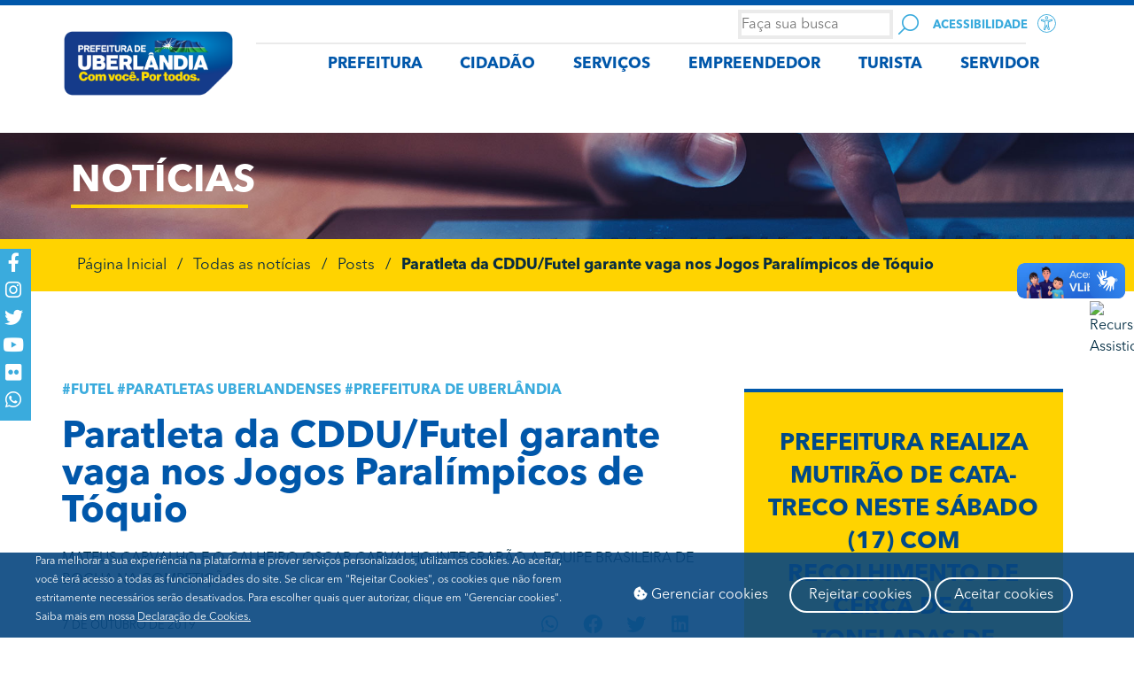

--- FILE ---
content_type: text/html; charset=UTF-8
request_url: https://www.uberlandia.mg.gov.br/2019/10/07/paratleta-da-cddu-futel-garante-vaga-nos-jogos-paralimpicos-de-toquio/
body_size: 34596
content:
<!DOCTYPE html>
<html lang="pt-BR">
<head>
<meta charset="UTF-8">
<meta name="viewport" content="width=device-width, initial-scale=1.0, viewport-fit=cover" />		<title>Paratleta da CDDU/Futel garante vaga nos Jogos Paralímpicos de Tóquio &#8211; Portal da Prefeitura de Uberlândia</title>
<meta name='robots' content='max-image-preview:large' />
<style>img:is([sizes="auto" i], [sizes^="auto," i]) { contain-intrinsic-size: 3000px 1500px }</style>
<!-- Etiqueta do modo de consentimento do Google (gtag.js) dataLayer adicionada pelo Site Kit -->
<script type="text/javascript" id="google_gtagjs-js-consent-mode-data-layer">
/* <![CDATA[ */
window.dataLayer = window.dataLayer || [];function gtag(){dataLayer.push(arguments);}
gtag('consent', 'default', {"ad_personalization":"denied","ad_storage":"denied","ad_user_data":"denied","analytics_storage":"denied","functionality_storage":"denied","security_storage":"denied","personalization_storage":"denied","region":["AT","BE","BG","CH","CY","CZ","DE","DK","EE","ES","FI","FR","GB","GR","HR","HU","IE","IS","IT","LI","LT","LU","LV","MT","NL","NO","PL","PT","RO","SE","SI","SK"],"wait_for_update":500});
window._googlesitekitConsentCategoryMap = {"statistics":["analytics_storage"],"marketing":["ad_storage","ad_user_data","ad_personalization"],"functional":["functionality_storage","security_storage"],"preferences":["personalization_storage"]};
window._googlesitekitConsents = {"ad_personalization":"denied","ad_storage":"denied","ad_user_data":"denied","analytics_storage":"denied","functionality_storage":"denied","security_storage":"denied","personalization_storage":"denied","region":["AT","BE","BG","CH","CY","CZ","DE","DK","EE","ES","FI","FR","GB","GR","HR","HU","IE","IS","IT","LI","LT","LU","LV","MT","NL","NO","PL","PT","RO","SE","SI","SK"],"wait_for_update":500};
/* ]]> */
</script>
<!-- Fim da etiqueta do modo de consentimento do Google (gtag.js) dataLayer adicionada pelo Site Kit -->
<link rel='dns-prefetch' href='//www.googletagmanager.com' />
<link rel="alternate" type="application/rss+xml" title="Feed para Portal da Prefeitura de Uberlândia &raquo;" href="https://www.uberlandia.mg.gov.br/feed/" />
<link rel="alternate" type="application/rss+xml" title="Feed de comentários para Portal da Prefeitura de Uberlândia &raquo;" href="https://www.uberlandia.mg.gov.br/comments/feed/" />
<link rel="alternate" type="application/rss+xml" title="Feed de comentários para Portal da Prefeitura de Uberlândia &raquo; Paratleta da CDDU/Futel garante vaga nos Jogos Paralímpicos de Tóquio" href="https://www.uberlandia.mg.gov.br/2019/10/07/paratleta-da-cddu-futel-garante-vaga-nos-jogos-paralimpicos-de-toquio/feed/" />
<!-- <link rel='stylesheet' id='formidable-css' href='https://www.uberlandia.mg.gov.br/wp-content/plugins/formidable/css/formidableforms.css?ver=629115' type='text/css' media='all' /> -->
<!-- <link rel='stylesheet' id='wp-block-library-css' href='https://www.uberlandia.mg.gov.br/wp-includes/css/dist/block-library/style.min.css?ver=6.8.3' type='text/css' media='all' /> -->
<link rel="stylesheet" type="text/css" href="//www.uberlandia.mg.gov.br/wp-content/cache/wpfc-minified/ldrb341l/9my8e.css" media="all"/>
<style id='classic-theme-styles-inline-css' type='text/css'>
/*! This file is auto-generated */
.wp-block-button__link{color:#fff;background-color:#32373c;border-radius:9999px;box-shadow:none;text-decoration:none;padding:calc(.667em + 2px) calc(1.333em + 2px);font-size:1.125em}.wp-block-file__button{background:#32373c;color:#fff;text-decoration:none}
</style>
<style id='global-styles-inline-css' type='text/css'>
:root{--wp--preset--aspect-ratio--square: 1;--wp--preset--aspect-ratio--4-3: 4/3;--wp--preset--aspect-ratio--3-4: 3/4;--wp--preset--aspect-ratio--3-2: 3/2;--wp--preset--aspect-ratio--2-3: 2/3;--wp--preset--aspect-ratio--16-9: 16/9;--wp--preset--aspect-ratio--9-16: 9/16;--wp--preset--color--black: #000000;--wp--preset--color--cyan-bluish-gray: #abb8c3;--wp--preset--color--white: #ffffff;--wp--preset--color--pale-pink: #f78da7;--wp--preset--color--vivid-red: #cf2e2e;--wp--preset--color--luminous-vivid-orange: #ff6900;--wp--preset--color--luminous-vivid-amber: #fcb900;--wp--preset--color--light-green-cyan: #7bdcb5;--wp--preset--color--vivid-green-cyan: #00d084;--wp--preset--color--pale-cyan-blue: #8ed1fc;--wp--preset--color--vivid-cyan-blue: #0693e3;--wp--preset--color--vivid-purple: #9b51e0;--wp--preset--gradient--vivid-cyan-blue-to-vivid-purple: linear-gradient(135deg,rgba(6,147,227,1) 0%,rgb(155,81,224) 100%);--wp--preset--gradient--light-green-cyan-to-vivid-green-cyan: linear-gradient(135deg,rgb(122,220,180) 0%,rgb(0,208,130) 100%);--wp--preset--gradient--luminous-vivid-amber-to-luminous-vivid-orange: linear-gradient(135deg,rgba(252,185,0,1) 0%,rgba(255,105,0,1) 100%);--wp--preset--gradient--luminous-vivid-orange-to-vivid-red: linear-gradient(135deg,rgba(255,105,0,1) 0%,rgb(207,46,46) 100%);--wp--preset--gradient--very-light-gray-to-cyan-bluish-gray: linear-gradient(135deg,rgb(238,238,238) 0%,rgb(169,184,195) 100%);--wp--preset--gradient--cool-to-warm-spectrum: linear-gradient(135deg,rgb(74,234,220) 0%,rgb(151,120,209) 20%,rgb(207,42,186) 40%,rgb(238,44,130) 60%,rgb(251,105,98) 80%,rgb(254,248,76) 100%);--wp--preset--gradient--blush-light-purple: linear-gradient(135deg,rgb(255,206,236) 0%,rgb(152,150,240) 100%);--wp--preset--gradient--blush-bordeaux: linear-gradient(135deg,rgb(254,205,165) 0%,rgb(254,45,45) 50%,rgb(107,0,62) 100%);--wp--preset--gradient--luminous-dusk: linear-gradient(135deg,rgb(255,203,112) 0%,rgb(199,81,192) 50%,rgb(65,88,208) 100%);--wp--preset--gradient--pale-ocean: linear-gradient(135deg,rgb(255,245,203) 0%,rgb(182,227,212) 50%,rgb(51,167,181) 100%);--wp--preset--gradient--electric-grass: linear-gradient(135deg,rgb(202,248,128) 0%,rgb(113,206,126) 100%);--wp--preset--gradient--midnight: linear-gradient(135deg,rgb(2,3,129) 0%,rgb(40,116,252) 100%);--wp--preset--font-size--small: 13px;--wp--preset--font-size--medium: 20px;--wp--preset--font-size--large: 36px;--wp--preset--font-size--x-large: 42px;--wp--preset--spacing--20: 0.44rem;--wp--preset--spacing--30: 0.67rem;--wp--preset--spacing--40: 1rem;--wp--preset--spacing--50: 1.5rem;--wp--preset--spacing--60: 2.25rem;--wp--preset--spacing--70: 3.38rem;--wp--preset--spacing--80: 5.06rem;--wp--preset--shadow--natural: 6px 6px 9px rgba(0, 0, 0, 0.2);--wp--preset--shadow--deep: 12px 12px 50px rgba(0, 0, 0, 0.4);--wp--preset--shadow--sharp: 6px 6px 0px rgba(0, 0, 0, 0.2);--wp--preset--shadow--outlined: 6px 6px 0px -3px rgba(255, 255, 255, 1), 6px 6px rgba(0, 0, 0, 1);--wp--preset--shadow--crisp: 6px 6px 0px rgba(0, 0, 0, 1);}:where(.is-layout-flex){gap: 0.5em;}:where(.is-layout-grid){gap: 0.5em;}body .is-layout-flex{display: flex;}.is-layout-flex{flex-wrap: wrap;align-items: center;}.is-layout-flex > :is(*, div){margin: 0;}body .is-layout-grid{display: grid;}.is-layout-grid > :is(*, div){margin: 0;}:where(.wp-block-columns.is-layout-flex){gap: 2em;}:where(.wp-block-columns.is-layout-grid){gap: 2em;}:where(.wp-block-post-template.is-layout-flex){gap: 1.25em;}:where(.wp-block-post-template.is-layout-grid){gap: 1.25em;}.has-black-color{color: var(--wp--preset--color--black) !important;}.has-cyan-bluish-gray-color{color: var(--wp--preset--color--cyan-bluish-gray) !important;}.has-white-color{color: var(--wp--preset--color--white) !important;}.has-pale-pink-color{color: var(--wp--preset--color--pale-pink) !important;}.has-vivid-red-color{color: var(--wp--preset--color--vivid-red) !important;}.has-luminous-vivid-orange-color{color: var(--wp--preset--color--luminous-vivid-orange) !important;}.has-luminous-vivid-amber-color{color: var(--wp--preset--color--luminous-vivid-amber) !important;}.has-light-green-cyan-color{color: var(--wp--preset--color--light-green-cyan) !important;}.has-vivid-green-cyan-color{color: var(--wp--preset--color--vivid-green-cyan) !important;}.has-pale-cyan-blue-color{color: var(--wp--preset--color--pale-cyan-blue) !important;}.has-vivid-cyan-blue-color{color: var(--wp--preset--color--vivid-cyan-blue) !important;}.has-vivid-purple-color{color: var(--wp--preset--color--vivid-purple) !important;}.has-black-background-color{background-color: var(--wp--preset--color--black) !important;}.has-cyan-bluish-gray-background-color{background-color: var(--wp--preset--color--cyan-bluish-gray) !important;}.has-white-background-color{background-color: var(--wp--preset--color--white) !important;}.has-pale-pink-background-color{background-color: var(--wp--preset--color--pale-pink) !important;}.has-vivid-red-background-color{background-color: var(--wp--preset--color--vivid-red) !important;}.has-luminous-vivid-orange-background-color{background-color: var(--wp--preset--color--luminous-vivid-orange) !important;}.has-luminous-vivid-amber-background-color{background-color: var(--wp--preset--color--luminous-vivid-amber) !important;}.has-light-green-cyan-background-color{background-color: var(--wp--preset--color--light-green-cyan) !important;}.has-vivid-green-cyan-background-color{background-color: var(--wp--preset--color--vivid-green-cyan) !important;}.has-pale-cyan-blue-background-color{background-color: var(--wp--preset--color--pale-cyan-blue) !important;}.has-vivid-cyan-blue-background-color{background-color: var(--wp--preset--color--vivid-cyan-blue) !important;}.has-vivid-purple-background-color{background-color: var(--wp--preset--color--vivid-purple) !important;}.has-black-border-color{border-color: var(--wp--preset--color--black) !important;}.has-cyan-bluish-gray-border-color{border-color: var(--wp--preset--color--cyan-bluish-gray) !important;}.has-white-border-color{border-color: var(--wp--preset--color--white) !important;}.has-pale-pink-border-color{border-color: var(--wp--preset--color--pale-pink) !important;}.has-vivid-red-border-color{border-color: var(--wp--preset--color--vivid-red) !important;}.has-luminous-vivid-orange-border-color{border-color: var(--wp--preset--color--luminous-vivid-orange) !important;}.has-luminous-vivid-amber-border-color{border-color: var(--wp--preset--color--luminous-vivid-amber) !important;}.has-light-green-cyan-border-color{border-color: var(--wp--preset--color--light-green-cyan) !important;}.has-vivid-green-cyan-border-color{border-color: var(--wp--preset--color--vivid-green-cyan) !important;}.has-pale-cyan-blue-border-color{border-color: var(--wp--preset--color--pale-cyan-blue) !important;}.has-vivid-cyan-blue-border-color{border-color: var(--wp--preset--color--vivid-cyan-blue) !important;}.has-vivid-purple-border-color{border-color: var(--wp--preset--color--vivid-purple) !important;}.has-vivid-cyan-blue-to-vivid-purple-gradient-background{background: var(--wp--preset--gradient--vivid-cyan-blue-to-vivid-purple) !important;}.has-light-green-cyan-to-vivid-green-cyan-gradient-background{background: var(--wp--preset--gradient--light-green-cyan-to-vivid-green-cyan) !important;}.has-luminous-vivid-amber-to-luminous-vivid-orange-gradient-background{background: var(--wp--preset--gradient--luminous-vivid-amber-to-luminous-vivid-orange) !important;}.has-luminous-vivid-orange-to-vivid-red-gradient-background{background: var(--wp--preset--gradient--luminous-vivid-orange-to-vivid-red) !important;}.has-very-light-gray-to-cyan-bluish-gray-gradient-background{background: var(--wp--preset--gradient--very-light-gray-to-cyan-bluish-gray) !important;}.has-cool-to-warm-spectrum-gradient-background{background: var(--wp--preset--gradient--cool-to-warm-spectrum) !important;}.has-blush-light-purple-gradient-background{background: var(--wp--preset--gradient--blush-light-purple) !important;}.has-blush-bordeaux-gradient-background{background: var(--wp--preset--gradient--blush-bordeaux) !important;}.has-luminous-dusk-gradient-background{background: var(--wp--preset--gradient--luminous-dusk) !important;}.has-pale-ocean-gradient-background{background: var(--wp--preset--gradient--pale-ocean) !important;}.has-electric-grass-gradient-background{background: var(--wp--preset--gradient--electric-grass) !important;}.has-midnight-gradient-background{background: var(--wp--preset--gradient--midnight) !important;}.has-small-font-size{font-size: var(--wp--preset--font-size--small) !important;}.has-medium-font-size{font-size: var(--wp--preset--font-size--medium) !important;}.has-large-font-size{font-size: var(--wp--preset--font-size--large) !important;}.has-x-large-font-size{font-size: var(--wp--preset--font-size--x-large) !important;}
:where(.wp-block-post-template.is-layout-flex){gap: 1.25em;}:where(.wp-block-post-template.is-layout-grid){gap: 1.25em;}
:where(.wp-block-columns.is-layout-flex){gap: 2em;}:where(.wp-block-columns.is-layout-grid){gap: 2em;}
:root :where(.wp-block-pullquote){font-size: 1.5em;line-height: 1.6;}
</style>
<!-- <link rel='stylesheet' id='lightbox-css' href='https://www.uberlandia.mg.gov.br/wp-content/plugins/accesspress-instagram-feed/css/lightbox.css?ver=4.0.6' type='text/css' media='all' /> -->
<!-- <link rel='stylesheet' id='owl-theme-css' href='https://www.uberlandia.mg.gov.br/wp-content/plugins/accesspress-instagram-feed/css/owl.theme.css?ver=4.0.6' type='text/css' media='all' /> -->
<!-- <link rel='stylesheet' id='owl-carousel-css' href='https://www.uberlandia.mg.gov.br/wp-content/plugins/accesspress-instagram-feed/css/owl.carousel.css?ver=4.0.6' type='text/css' media='all' /> -->
<!-- <link rel='stylesheet' id='apif-frontend-css-css' href='https://www.uberlandia.mg.gov.br/wp-content/plugins/accesspress-instagram-feed/css/frontend.css?ver=4.0.6' type='text/css' media='all' /> -->
<!-- <link rel='stylesheet' id='apif-font-awesome-css' href='https://www.uberlandia.mg.gov.br/wp-content/plugins/accesspress-instagram-feed/css/font-awesome.min.css?ver=4.0.6' type='text/css' media='all' /> -->
<!-- <link rel='stylesheet' id='apif-gridrotator-css' href='https://www.uberlandia.mg.gov.br/wp-content/plugins/accesspress-instagram-feed/css/gridrotator.css?ver=4.0.6' type='text/css' media='all' /> -->
<!-- <link rel='stylesheet' id='prefeiturauberlandia-style-css' href='https://www.uberlandia.mg.gov.br/wp-content/themes/prefeiturauberlandia/style.css?ver=6.8.3' type='text/css' media='all' /> -->
<!-- <link rel='stylesheet' id='dflip-style-css' href='https://www.uberlandia.mg.gov.br/wp-content/plugins/3d-flipbook-dflip-lite/assets/css/dflip.min.css?ver=2.3.67' type='text/css' media='all' /> -->
<!-- <link rel='stylesheet' id='elementor-frontend-css' href='https://www.uberlandia.mg.gov.br/wp-content/plugins/elementor/assets/css/frontend.min.css?ver=3.32.5' type='text/css' media='all' /> -->
<!-- <link rel='stylesheet' id='widget-icon-list-css' href='https://www.uberlandia.mg.gov.br/wp-content/plugins/elementor/assets/css/widget-icon-list.min.css?ver=3.32.5' type='text/css' media='all' /> -->
<!-- <link rel='stylesheet' id='widget-image-box-css' href='https://www.uberlandia.mg.gov.br/wp-content/plugins/elementor/assets/css/widget-image-box.min.css?ver=3.32.5' type='text/css' media='all' /> -->
<!-- <link rel='stylesheet' id='widget-divider-css' href='https://www.uberlandia.mg.gov.br/wp-content/plugins/elementor/assets/css/widget-divider.min.css?ver=3.32.5' type='text/css' media='all' /> -->
<!-- <link rel='stylesheet' id='widget-nav-menu-css' href='https://www.uberlandia.mg.gov.br/wp-content/plugins/elementor-pro/assets/css/widget-nav-menu.min.css?ver=3.32.3' type='text/css' media='all' /> -->
<!-- <link rel='stylesheet' id='widget-heading-css' href='https://www.uberlandia.mg.gov.br/wp-content/plugins/elementor/assets/css/widget-heading.min.css?ver=3.32.5' type='text/css' media='all' /> -->
<!-- <link rel='stylesheet' id='widget-image-css' href='https://www.uberlandia.mg.gov.br/wp-content/plugins/elementor/assets/css/widget-image.min.css?ver=3.32.5' type='text/css' media='all' /> -->
<!-- <link rel='stylesheet' id='widget-spacer-css' href='https://www.uberlandia.mg.gov.br/wp-content/plugins/elementor/assets/css/widget-spacer.min.css?ver=3.32.5' type='text/css' media='all' /> -->
<!-- <link rel='stylesheet' id='widget-share-buttons-css' href='https://www.uberlandia.mg.gov.br/wp-content/plugins/elementor-pro/assets/css/widget-share-buttons.min.css?ver=3.32.3' type='text/css' media='all' /> -->
<!-- <link rel='stylesheet' id='e-apple-webkit-css' href='https://www.uberlandia.mg.gov.br/wp-content/plugins/elementor/assets/css/conditionals/apple-webkit.min.css?ver=3.32.5' type='text/css' media='all' /> -->
<!-- <link rel='stylesheet' id='elementor-icons-shared-0-css' href='https://www.uberlandia.mg.gov.br/wp-content/plugins/elementor/assets/lib/font-awesome/css/fontawesome.min.css?ver=5.15.3' type='text/css' media='all' /> -->
<!-- <link rel='stylesheet' id='elementor-icons-fa-solid-css' href='https://www.uberlandia.mg.gov.br/wp-content/plugins/elementor/assets/lib/font-awesome/css/solid.min.css?ver=5.15.3' type='text/css' media='all' /> -->
<!-- <link rel='stylesheet' id='elementor-icons-fa-brands-css' href='https://www.uberlandia.mg.gov.br/wp-content/plugins/elementor/assets/lib/font-awesome/css/brands.min.css?ver=5.15.3' type='text/css' media='all' /> -->
<!-- <link rel='stylesheet' id='widget-loop-common-css' href='https://www.uberlandia.mg.gov.br/wp-content/plugins/elementor-pro/assets/css/widget-loop-common.min.css?ver=3.32.3' type='text/css' media='all' /> -->
<!-- <link rel='stylesheet' id='widget-loop-grid-css' href='https://www.uberlandia.mg.gov.br/wp-content/plugins/elementor-pro/assets/css/widget-loop-grid.min.css?ver=3.32.3' type='text/css' media='all' /> -->
<!-- <link rel='stylesheet' id='elementor-icons-css' href='https://www.uberlandia.mg.gov.br/wp-content/plugins/elementor/assets/lib/eicons/css/elementor-icons.min.css?ver=5.44.0' type='text/css' media='all' /> -->
<link rel="stylesheet" type="text/css" href="//www.uberlandia.mg.gov.br/wp-content/cache/wpfc-minified/1fd5x6bh/9my8e.css" media="all"/>
<link rel='stylesheet' id='elementor-post-104039-css' href='https://www.uberlandia.mg.gov.br/wp-content/uploads/elementor/css/post-104039.css?ver=1768668326' type='text/css' media='all' />
<!-- <link rel='stylesheet' id='custif-styles-css' href='https://www.uberlandia.mg.gov.br/wp-content/plugins/custom-iframe/assets/css/style.css?ver=1.0.11' type='text/css' media='all' /> -->
<!-- <link rel='stylesheet' id='font-awesome-5-all-css' href='https://www.uberlandia.mg.gov.br/wp-content/plugins/elementor/assets/lib/font-awesome/css/all.min.css?ver=3.32.5' type='text/css' media='all' /> -->
<!-- <link rel='stylesheet' id='font-awesome-4-shim-css' href='https://www.uberlandia.mg.gov.br/wp-content/plugins/elementor/assets/lib/font-awesome/css/v4-shims.min.css?ver=3.32.5' type='text/css' media='all' /> -->
<!-- <link rel='stylesheet' id='elementor-select2-css' href='https://www.uberlandia.mg.gov.br/wp-content/plugins/elementor/assets/lib/e-select2/css/e-select2.min.css?ver=4.0.6-rc.1' type='text/css' media='all' /> -->
<!-- <link rel='stylesheet' id='namogo-icons-css' href='https://www.uberlandia.mg.gov.br/wp-content/plugins/elementor-extras/assets/lib/nicons/css/nicons.css?ver=2.2.51' type='text/css' media='all' /> -->
<!-- <link rel='stylesheet' id='elementor-extras-frontend-css' href='https://www.uberlandia.mg.gov.br/wp-content/plugins/elementor-extras/assets/css/frontend.min.css?ver=2.2.51' type='text/css' media='all' /> -->
<link rel="stylesheet" type="text/css" href="//www.uberlandia.mg.gov.br/wp-content/cache/wpfc-minified/7k9cglbo/9my8e.css" media="all"/>
<link rel='stylesheet' id='elementor-post-5-css' href='https://www.uberlandia.mg.gov.br/wp-content/uploads/elementor/css/post-5.css?ver=1768668327' type='text/css' media='all' />
<link rel='stylesheet' id='elementor-post-132-css' href='https://www.uberlandia.mg.gov.br/wp-content/uploads/elementor/css/post-132.css?ver=1768668327' type='text/css' media='all' />
<link rel='stylesheet' id='elementor-post-1120-css' href='https://www.uberlandia.mg.gov.br/wp-content/uploads/elementor/css/post-1120.css?ver=1768668360' type='text/css' media='all' />
<!-- <link rel='stylesheet' id='isrc_frontend-css' href='https://www.uberlandia.mg.gov.br/wp-content/plugins/i_search_pro/front/css/i-search.min.css?ver=4.2.9' type='text/css' media='all' /> -->
<link rel="stylesheet" type="text/css" href="//www.uberlandia.mg.gov.br/wp-content/cache/wpfc-minified/qlc1178x/9my8e.css" media="all"/>
<style id='isrc_frontend-inline-css' type='text/css'>
.isrc-ajaxsearchform .isrc-input-wrapper{
height:50px;
border: 0px!important;
}
.isrc-min-w0{
font-family:Avenir Next;
}
.isrc-focused .isrc-input-wrapper{
border-width:none;
}
.flt_open_pos_right.flt_open_style_txt .isrc-flt-op-btn:before {
border-left: 1px solid #39aadb;
}
.inp_style_1{
background-image: url(/wp-content/uploads/2019/05/search.svg);
background-repeat: no-repeat;
background-position: center; 
color: transparent!important;
}
</style>
<!-- <link rel='stylesheet' id='wpr-text-animations-css-css' href='https://www.uberlandia.mg.gov.br/wp-content/plugins/royal-elementor-addons/assets/css/lib/animations/text-animations.min.css?ver=1.7.1026' type='text/css' media='all' /> -->
<!-- <link rel='stylesheet' id='wpr-addons-css-css' href='https://www.uberlandia.mg.gov.br/wp-content/plugins/royal-elementor-addons/assets/css/frontend.min.css?ver=1.7.1026' type='text/css' media='all' /> -->
<link rel="stylesheet" type="text/css" href="//www.uberlandia.mg.gov.br/wp-content/cache/wpfc-minified/2gck6le/9my8e.css" media="all"/>
<script src='//www.uberlandia.mg.gov.br/wp-content/cache/wpfc-minified/jlr16m05/9my8e.js' type="text/javascript"></script>
<!-- <script type="text/javascript" data-cfasync="false" src="https://www.uberlandia.mg.gov.br/wp-includes/js/jquery/jquery.min.js?ver=3.7.1" id="jquery-core-js"></script> -->
<!-- <script type="text/javascript" data-cfasync="false" src="https://www.uberlandia.mg.gov.br/wp-includes/js/jquery/jquery-migrate.min.js?ver=3.4.1" id="jquery-migrate-js"></script> -->
<!-- <script type="text/javascript" src="https://www.uberlandia.mg.gov.br/wp-content/plugins/accesspress-instagram-feed/js/owl.carousel.js?ver=6.8.3" id="owl-carousel-js-js"></script> -->
<!-- <script type="text/javascript" src="https://www.uberlandia.mg.gov.br/wp-content/plugins/elementor/assets/lib/font-awesome/js/v4-shims.min.js?ver=3.32.5" id="font-awesome-4-shim-js"></script> -->
<!-- Snippet da etiqueta do Google (gtag.js) adicionado pelo Site Kit -->
<!-- Snippet do Google Análises adicionado pelo Site Kit -->
<script type="text/javascript" src="https://www.googletagmanager.com/gtag/js?id=GT-NS8GLNG8" id="google_gtagjs-js" async></script>
<script type="text/javascript" id="google_gtagjs-js-after">
/* <![CDATA[ */
window.dataLayer = window.dataLayer || [];function gtag(){dataLayer.push(arguments);}
gtag("set","linker",{"domains":["www.uberlandia.mg.gov.br"]});
gtag("js", new Date());
gtag("set", "developer_id.dZTNiMT", true);
gtag("config", "GT-NS8GLNG8", {"googlesitekit_post_type":"post","googlesitekit_post_author":"luisfigueira.futel","googlesitekit_post_date":"20191007"});
window._googlesitekit = window._googlesitekit || {}; window._googlesitekit.throttledEvents = []; window._googlesitekit.gtagEvent = (name, data) => { var key = JSON.stringify( { name, data } ); if ( !! window._googlesitekit.throttledEvents[ key ] ) { return; } window._googlesitekit.throttledEvents[ key ] = true; setTimeout( () => { delete window._googlesitekit.throttledEvents[ key ]; }, 5 ); gtag( "event", name, { ...data, event_source: "site-kit" } ); }; 
/* ]]> */
</script>
<link rel="https://api.w.org/" href="https://www.uberlandia.mg.gov.br/wp-json/" /><link rel="alternate" title="JSON" type="application/json" href="https://www.uberlandia.mg.gov.br/wp-json/wp/v2/posts/28378" /><link rel="EditURI" type="application/rsd+xml" title="RSD" href="https://www.uberlandia.mg.gov.br/xmlrpc.php?rsd" />
<meta name="generator" content="WordPress 6.8.3" />
<link rel="canonical" href="https://www.uberlandia.mg.gov.br/2019/10/07/paratleta-da-cddu-futel-garante-vaga-nos-jogos-paralimpicos-de-toquio/" />
<link rel='shortlink' href='https://www.uberlandia.mg.gov.br/?p=28378' />
<link rel="alternate" title="oEmbed (JSON)" type="application/json+oembed" href="https://www.uberlandia.mg.gov.br/wp-json/oembed/1.0/embed?url=https%3A%2F%2Fwww.uberlandia.mg.gov.br%2F2019%2F10%2F07%2Fparatleta-da-cddu-futel-garante-vaga-nos-jogos-paralimpicos-de-toquio%2F" />
<link rel="alternate" title="oEmbed (XML)" type="text/xml+oembed" href="https://www.uberlandia.mg.gov.br/wp-json/oembed/1.0/embed?url=https%3A%2F%2Fwww.uberlandia.mg.gov.br%2F2019%2F10%2F07%2Fparatleta-da-cddu-futel-garante-vaga-nos-jogos-paralimpicos-de-toquio%2F&#038;format=xml" />
<!-- start Simple Custom CSS and JS -->
<style type="text/css">
/*ocultar menu elementor extras*/
#elementor-panel-category-elementor-extras{display:none!important;}</style>
<!-- end Simple Custom CSS and JS -->
<!-- start Simple Custom CSS and JS -->
<style type="text/css">
/* menu eu quero */
.menu-eu-quero .elementor-nav-menu--dropdown.elementor-nav-menu__container{
display: block!important;
}
.menu-eu-quero .elementor-item{margin-top:-6px}
/* Hover com background transparente */
.menu-eu-quero li:hover,
.menu-eu-quero a:hover,
.menu-eu-quero .elementor-nav-menu--dropdown {
background-color: transparent !important;
}
/* Focus com background transparente */
.menu-eu-quero li:focus,
.menu-eu-quero a:focus {
background-color: transparent !important;
}
/* Active com background transparente */
.menu-eu-quero li:active,
.menu-eu-quero a:active {
background-color: transparent !important;
}
/* Ul hover com background transparente */
.menu-eu-quero ul:hover {
background-color: transparent !important;
}
/* Hover, Focus com background transparente */
.menu-eu-quero li:hover,
.menu-eu-quero a:hover,
.menu-eu-quero li:focus,
.menu-eu-quero a:focus,
.menu-eu-quero .elementor-nav-menu--dropdown {
background-color: transparent !important;
}
/* Hover, Focus, Active com background transparente */
.menu-eu-quero li:hover,
.menu-eu-quero a:hover,
.menu-eu-quero li:focus,
.menu-eu-quero a:focus,
.menu-eu-quero li:active,
.menu-eu-quero a:active,
.menu-eu-quero .elementor-nav-menu--dropdown {
background-color: transparent !important;
}
/* Ul Hover, Focus, Active com background transparente */
.menu-eu-quero ul:hover,
.menu-eu-quero ul:focus,
.menu-eu-quero ul:active {
background-color: transparent !important;
}
.menu-eu-quero {cursor: pointer}
.menu-eu-quero .elementor-nav-menu--main{
display: none!important;
}
/*calendario*/
.cld-number {
color: #3aabdd;
}
.eventday {
color: #ffd300;
}
.cld-main {
width: 100%;
}
.cld-main a {
color: #333;
font-weight: bold;
}
.cld-datetime {
display: grid;
align-items: center;
grid-template-columns: 5% 90% 5%;
}
.cld-datetime .today {
position: relative;
float: left;
width: calc(100% - 40px);
margin: auto;
text-align: center;
color: #3aabdd;
}
.cld-nav {
position: relative;
width: 20px;
height: 20px;
margin-top: 2px;
}
.cld-nav:hover {
cursor: pointer;
}
.cld-nav:hover svg {
fill: #666;
}
.cld-rwd {
padding: 0.5em;
color: #ffffff;
background-color: #3aabdd;
border-radius: 100px;
width: 30px;
height: 30px;
}
.cld-fwd {
padding: 0.5em;
color: #ffffff;
background-color: #3aabdd;
border-radius: 100px;
width: 30px;
height: 30px;
}
.cld-nav svg:hover {
}
.cld-labels,
.cld-days {
padding-left: 0;
padding: 0;
margin: 0;
}
.cld-label {
display: inline-block;
width: 14.28%;
text-align: center;
}
.cld-day {
display: inline-block;
width: 14%;
text-align: center;
border: 1px solid #3aabdd;
}
.cld-day.today,
.cld-day.eventday {
background-color: #ffd300;
}
.cld-day.disableDay {
opacity: 0.5;
}
.cld-day.nextMonth,
.cld-day.prevMonth {
opacity: 0;
}
.cld-number {
position: relative;
margin: 5px;
padding: 5px;
}
.cld-title {
position: absolute;
z-index: 5;
display: none;
top: 30px;
left: 0;
padding: 5px 10px;
background: #fff;
white-space: nowrap;
border: 1px solid #ccc;
border-radius: 5px;
font-size: 12px;
}
.cld-number:hover .cld-title {
display: block;
}
.cld-title::before {
content: "";
position: absolute;
top: -7.5px;
left: 7.5px;
width: 0;
height: 0;
border-left: 7.5px solid transparent;
border-right: 7.5px solid transparent;
border-bottom: 7.5px solid #ccc;
}
.cld-number.eventday {
display: inline-block;
height: 20px;
width: 20px;
border-radius: 50px;
border: 1px solid #999;
}
.cld-number.eventday:hover {
cursor: pointer;
background: #eee;
}
.today .cld-number.eventday:hover {
background: #888;
}
@media (max-width:767px){
.cld-title {
position: absolute;
top: inherit;
bottom: 0;
width: 100%;
left: 0;
}
.cld-number {
position: inherit;
}
}</style>
<!-- end Simple Custom CSS and JS -->
<!-- start Simple Custom CSS and JS -->
<!-- Google Tag Manager -->
<script>(function(w,d,s,l,i){w[l]=w[l]||[];w[l].push({'gtm.start':
new Date().getTime(),event:'gtm.js'});var f=d.getElementsByTagName(s)[0],
j=d.createElement(s),dl=l!='dataLayer'?'&l='+l:'';j.async=true;j.src=
'https://www.googletagmanager.com/gtm.js?id='+i+dl;f.parentNode.insertBefore(j,f);
})(window,document,'script','dataLayer','GTM-5NQQK73');</script>
<!-- End Google Tag Manager -->	<!-- end Simple Custom CSS and JS -->
<meta name="generator" content="Site Kit by Google 1.170.0" /><script type="text/javascript">document.documentElement.className += " js";</script>
<link rel="pingback" href="https://www.uberlandia.mg.gov.br/xmlrpc.php"><meta name="generator" content="Elementor 3.32.5; settings: css_print_method-external, google_font-enabled, font_display-auto">
<!--teste-->
<style>
.e-con.e-parent:nth-of-type(n+4):not(.e-lazyloaded):not(.e-no-lazyload),
.e-con.e-parent:nth-of-type(n+4):not(.e-lazyloaded):not(.e-no-lazyload) * {
background-image: none !important;
}
@media screen and (max-height: 1024px) {
.e-con.e-parent:nth-of-type(n+3):not(.e-lazyloaded):not(.e-no-lazyload),
.e-con.e-parent:nth-of-type(n+3):not(.e-lazyloaded):not(.e-no-lazyload) * {
background-image: none !important;
}
}
@media screen and (max-height: 640px) {
.e-con.e-parent:nth-of-type(n+2):not(.e-lazyloaded):not(.e-no-lazyload),
.e-con.e-parent:nth-of-type(n+2):not(.e-lazyloaded):not(.e-no-lazyload) * {
background-image: none !important;
}
}
</style>
<!-- Snippet do Gerenciador de Tags do Google adicionado pelo Site Kit -->
<script type="text/javascript">
/* <![CDATA[ */
( function( w, d, s, l, i ) {
w[l] = w[l] || [];
w[l].push( {'gtm.start': new Date().getTime(), event: 'gtm.js'} );
var f = d.getElementsByTagName( s )[0],
j = d.createElement( s ), dl = l != 'dataLayer' ? '&l=' + l : '';
j.async = true;
j.src = 'https://www.googletagmanager.com/gtm.js?id=' + i + dl;
f.parentNode.insertBefore( j, f );
} )( window, document, 'script', 'dataLayer', 'GTM-NDBK3PX3' );
/* ]]> */
</script>
<!-- Fim do código do Gerenciador de Etiquetas do Google adicionado pelo Site Kit -->
<meta name="generator" content="Powered by Slider Revolution 6.7.11 - responsive, Mobile-Friendly Slider Plugin for WordPress with comfortable drag and drop interface." />
<script>function setREVStartSize(e){
//window.requestAnimationFrame(function() {
window.RSIW = window.RSIW===undefined ? window.innerWidth : window.RSIW;
window.RSIH = window.RSIH===undefined ? window.innerHeight : window.RSIH;
try {
var pw = document.getElementById(e.c).parentNode.offsetWidth,
newh;
pw = pw===0 || isNaN(pw) || (e.l=="fullwidth" || e.layout=="fullwidth") ? window.RSIW : pw;
e.tabw = e.tabw===undefined ? 0 : parseInt(e.tabw);
e.thumbw = e.thumbw===undefined ? 0 : parseInt(e.thumbw);
e.tabh = e.tabh===undefined ? 0 : parseInt(e.tabh);
e.thumbh = e.thumbh===undefined ? 0 : parseInt(e.thumbh);
e.tabhide = e.tabhide===undefined ? 0 : parseInt(e.tabhide);
e.thumbhide = e.thumbhide===undefined ? 0 : parseInt(e.thumbhide);
e.mh = e.mh===undefined || e.mh=="" || e.mh==="auto" ? 0 : parseInt(e.mh,0);
if(e.layout==="fullscreen" || e.l==="fullscreen")
newh = Math.max(e.mh,window.RSIH);
else{
e.gw = Array.isArray(e.gw) ? e.gw : [e.gw];
for (var i in e.rl) if (e.gw[i]===undefined || e.gw[i]===0) e.gw[i] = e.gw[i-1];
e.gh = e.el===undefined || e.el==="" || (Array.isArray(e.el) && e.el.length==0)? e.gh : e.el;
e.gh = Array.isArray(e.gh) ? e.gh : [e.gh];
for (var i in e.rl) if (e.gh[i]===undefined || e.gh[i]===0) e.gh[i] = e.gh[i-1];
var nl = new Array(e.rl.length),
ix = 0,
sl;
e.tabw = e.tabhide>=pw ? 0 : e.tabw;
e.thumbw = e.thumbhide>=pw ? 0 : e.thumbw;
e.tabh = e.tabhide>=pw ? 0 : e.tabh;
e.thumbh = e.thumbhide>=pw ? 0 : e.thumbh;
for (var i in e.rl) nl[i] = e.rl[i]<window.RSIW ? 0 : e.rl[i];
sl = nl[0];
for (var i in nl) if (sl>nl[i] && nl[i]>0) { sl = nl[i]; ix=i;}
var m = pw>(e.gw[ix]+e.tabw+e.thumbw) ? 1 : (pw-(e.tabw+e.thumbw)) / (e.gw[ix]);
newh =  (e.gh[ix] * m) + (e.tabh + e.thumbh);
}
var el = document.getElementById(e.c);
if (el!==null && el) el.style.height = newh+"px";
el = document.getElementById(e.c+"_wrapper");
if (el!==null && el) {
el.style.height = newh+"px";
el.style.display = "block";
}
} catch(e){
console.log("Failure at Presize of Slider:" + e)
}
//});
};</script>
<style id="wpr_lightbox_styles">
.lg-backdrop {
background-color: rgba(0,0,0,0.6) !important;
}
.lg-toolbar,
.lg-dropdown {
background-color: rgba(0,0,0,0.8) !important;
}
.lg-dropdown:after {
border-bottom-color: rgba(0,0,0,0.8) !important;
}
.lg-sub-html {
background-color: rgba(0,0,0,0.8) !important;
}
.lg-thumb-outer,
.lg-progress-bar {
background-color: #444444 !important;
}
.lg-progress {
background-color: #a90707 !important;
}
.lg-icon {
color: #efefef !important;
font-size: 20px !important;
}
.lg-icon.lg-toogle-thumb {
font-size: 24px !important;
}
.lg-icon:hover,
.lg-dropdown-text:hover {
color: #ffffff !important;
}
.lg-sub-html,
.lg-dropdown-text {
color: #efefef !important;
font-size: 14px !important;
}
#lg-counter {
color: #efefef !important;
font-size: 14px !important;
}
.lg-prev,
.lg-next {
font-size: 35px !important;
}
/* Defaults */
.lg-icon {
background-color: transparent !important;
}
#lg-counter {
opacity: 0.9;
}
.lg-thumb-outer {
padding: 0 10px;
}
.lg-thumb-item {
border-radius: 0 !important;
border: none !important;
opacity: 0.5;
}
.lg-thumb-item.active {
opacity: 1;
}
</style></head>
<body class="wp-singular post-template-default single single-post postid-28378 single-format-standard wp-theme-prefeiturauberlandia eio-default no-sidebar elementor-default elementor-template-full-width elementor-kit-104039 elementor-page-1120">
<!-- Snippet do Gerenciador de Etiqueta do Google (noscript) adicionado pelo Site Kit -->
<noscript>
<iframe src="https://www.googletagmanager.com/ns.html?id=GTM-NDBK3PX3" height="0" width="0" style="display:none;visibility:hidden"></iframe>
</noscript>
<!-- Fim do código do Gerenciador de Etiquetas do Google (noscript) adicionado pelo Site Kit -->
<header data-elementor-type="header" data-elementor-id="5" class="elementor elementor-5 elementor-location-header" data-elementor-post-type="elementor_library">
<section class="elementor-section elementor-top-section elementor-element elementor-element-4b5e51c elementor-section-content-middle elementor-hidden-desktop elementor-hidden-tablet elementor-section-boxed elementor-section-height-default elementor-section-height-default wpr-particle-no wpr-jarallax-no wpr-parallax-no wpr-sticky-section-no" data-id="4b5e51c" data-element_type="section" data-settings="{&quot;background_background&quot;:&quot;classic&quot;,&quot;sticky_enable&quot;:&quot;yes&quot;,&quot;sticky_parent&quot;:&quot;body&quot;,&quot;sticky_unstick_on&quot;:&quot;none&quot;,&quot;background_image&quot;:{&quot;url&quot;:&quot;&quot;,&quot;id&quot;:&quot;&quot;,&quot;size&quot;:&quot;&quot;},&quot;background_image_tablet&quot;:{&quot;url&quot;:&quot;&quot;,&quot;id&quot;:&quot;&quot;,&quot;size&quot;:&quot;&quot;},&quot;background_image_mobile&quot;:{&quot;url&quot;:&quot;&quot;,&quot;id&quot;:&quot;&quot;,&quot;size&quot;:&quot;&quot;},&quot;sticky_follow_scroll&quot;:&quot;yes&quot;,&quot;sticky_offset&quot;:{&quot;unit&quot;:&quot;px&quot;,&quot;size&quot;:0,&quot;sizes&quot;:[]},&quot;sticky_offset_bottom&quot;:{&quot;unit&quot;:&quot;px&quot;,&quot;size&quot;:0,&quot;sizes&quot;:[]}}">
<div class="elementor-container elementor-column-gap-no">
<div class="elementor-column elementor-col-33 elementor-top-column elementor-element elementor-element-3b4e162" data-id="3b4e162" data-element_type="column">
<div class="elementor-widget-wrap elementor-element-populated">
<div class="elementor-element elementor-element-42fbd3c elementor-align-left elementor-icon-list--layout-inline elementor-list-item-link-full_width elementor-widget elementor-widget-icon-list" data-id="42fbd3c" data-element_type="widget" data-widget_type="icon-list.default">
<div class="elementor-widget-container">
<ul class="elementor-icon-list-items elementor-inline-items">
<li class="elementor-icon-list-item elementor-inline-item">
<a href="https://www.facebook.com/PrefeituraUdi/" target="_blank" rel="nofollow">
<span class="elementor-icon-list-icon">
<i aria-hidden="true" class="fab fa-facebook-f"></i>						</span>
<span class="elementor-icon-list-text"></span>
</a>
</li>
<li class="elementor-icon-list-item elementor-inline-item">
<a href="https://www.instagram.com/prefeituradeuberlandia/" target="_blank" rel="nofollow">
<span class="elementor-icon-list-icon">
<i aria-hidden="true" class="fab fa-instagram"></i>						</span>
<span class="elementor-icon-list-text"></span>
</a>
</li>
<li class="elementor-icon-list-item elementor-inline-item">
<a href="https://twitter.com/PrefeituraUdia" target="_blank" rel="nofollow">
<span class="elementor-icon-list-icon">
<i aria-hidden="true" class="fab fa-twitter"></i>						</span>
<span class="elementor-icon-list-text"></span>
</a>
</li>
<li class="elementor-icon-list-item elementor-inline-item">
<a href="https://www.youtube.com/user/PrefUberlandia" target="_blank" rel="nofollow">
<span class="elementor-icon-list-icon">
<i aria-hidden="true" class="fab fa-youtube"></i>						</span>
<span class="elementor-icon-list-text"></span>
</a>
</li>
<li class="elementor-icon-list-item elementor-inline-item">
<a href="https://www.flickr.com/photos/prefeituradeuberlandia">
<span class="elementor-icon-list-icon">
<i aria-hidden="true" class="fab fa-flickr"></i>						</span>
<span class="elementor-icon-list-text"></span>
</a>
</li>
<li class="elementor-icon-list-item elementor-inline-item">
<a href="https://api.whatsapp.com/send?1=pt_BR&#038;phone=5534997740616">
<span class="elementor-icon-list-icon">
<i aria-hidden="true" class="fab fa-whatsapp"></i>						</span>
<span class="elementor-icon-list-text"></span>
</a>
</li>
</ul>
</div>
</div>
</div>
</div>
<div class="elementor-column elementor-col-33 elementor-top-column elementor-element elementor-element-367edb4" data-id="367edb4" data-element_type="column">
<div class="elementor-widget-wrap elementor-element-populated">
<div class="elementor-element elementor-element-2a4a02b ee-grid-columns-2 ee-search-form-toggle-effect--zoom elementor-hidden-desktop elementor-hidden-tablet ee-grid-columns-tablet-2 ee-grid-columns-mobile-1 elementor-widget elementor-widget-ee-search-form" data-id="2a4a02b" data-element_type="widget" data-settings="{&quot;columns&quot;:&quot;2&quot;,&quot;columns_tablet&quot;:&quot;2&quot;,&quot;columns_mobile&quot;:&quot;1&quot;}" data-widget_type="ee-search-form.fullscreen">
<div class="elementor-widget-container">
<form class="ee-form ee-search-form ee-search-form-skin--fullscreen" role="search" action="https://www.uberlandia.mg.gov.br" method="get" value="">
<input type="hidden" class="ee-form__field__control--sent" name="ee_search_query" value="" /><div class="ee-search-form__overlay"><div class="ee-search-form__container"><div class="ee-form__fields ee-search-form__fields">
<div class="ee-form__field ee-form__field--input ee-form__field--search ee-search-form__field">
<input placeholder="Faça sua busca" class="ee-search-form__input ee-form__field__control ee-form__field__control--search ee-form__field__control--text ee-form__field__control--sent ee-form__field__control--input" type="search" name="s" title="Search" value="">
</div>		</div></div></div><button class="ee-search-form__submit ee-form__field__control ee-form__field__control--submit ee-form__field__control--text ee-form__field__control--sent ee-form__field__control--button ee-search-form__control--icon" type="submit">
<i class="ee-search-form__icon nicon nicon-search" aria-hidden="true"></i>		</button></form>				</div>
</div>
</div>
</div>
<div class="elementor-column elementor-col-33 elementor-top-column elementor-element elementor-element-92459b4" data-id="92459b4" data-element_type="column">
<div class="elementor-widget-wrap elementor-element-populated">
<div class="elementor-element elementor-element-877c430 elementor-vertical-align-top elementor-widget elementor-widget-image-box" data-id="877c430" data-element_type="widget" data-widget_type="image-box.default">
<div class="elementor-widget-container">
<div class="elementor-image-box-wrapper"><div class="elementor-image-box-content"><span class="elementor-image-box-title"><a href="http://www.vlibras.gov.br/" target="_blank">Acessibilidade</a></span></div></div>				</div>
</div>
</div>
</div>
</div>
</section>
<section class="elementor-section elementor-top-section elementor-element elementor-element-69dcd95 elementor-section-full_width elementor-section-content-middle elementor-section-height-default elementor-section-height-default wpr-particle-no wpr-jarallax-no wpr-parallax-no wpr-sticky-section-no" data-id="69dcd95" data-element_type="section" data-settings="{&quot;background_background&quot;:&quot;classic&quot;,&quot;background_image&quot;:{&quot;url&quot;:&quot;&quot;,&quot;id&quot;:&quot;&quot;,&quot;size&quot;:&quot;&quot;},&quot;background_image_tablet&quot;:{&quot;url&quot;:&quot;&quot;,&quot;id&quot;:&quot;&quot;,&quot;size&quot;:&quot;&quot;},&quot;background_image_mobile&quot;:{&quot;url&quot;:&quot;&quot;,&quot;id&quot;:&quot;&quot;,&quot;size&quot;:&quot;&quot;}}">
<div class="elementor-container elementor-column-gap-no">
<div class="elementor-column elementor-col-100 elementor-top-column elementor-element elementor-element-407cb67" data-id="407cb67" data-element_type="column">
<div class="elementor-widget-wrap elementor-element-populated">
<div class="elementor-element elementor-element-a1702f1 elementor-align-center elementor-widget__width-initial elementor-fixed elementor-hidden-phone elementor-icon-list--layout-traditional elementor-list-item-link-full_width elementor-widget elementor-widget-icon-list" data-id="a1702f1" data-element_type="widget" data-settings="{&quot;_position&quot;:&quot;fixed&quot;}" data-widget_type="icon-list.default">
<div class="elementor-widget-container">
<ul class="elementor-icon-list-items">
<li class="elementor-icon-list-item">
<a href="https://www.facebook.com/PrefeituraUdi/" target="_blank" rel="nofollow">
<span class="elementor-icon-list-icon">
<i aria-hidden="true" class="fab fa-facebook-f"></i>						</span>
<span class="elementor-icon-list-text"></span>
</a>
</li>
<li class="elementor-icon-list-item">
<a href="https://www.instagram.com/prefeituradeuberlandia/" target="_blank" rel="nofollow">
<span class="elementor-icon-list-icon">
<i aria-hidden="true" class="fab fa-instagram"></i>						</span>
<span class="elementor-icon-list-text"></span>
</a>
</li>
<li class="elementor-icon-list-item">
<a href="https://twitter.com/PrefeituraUdia" target="_blank" rel="nofollow">
<span class="elementor-icon-list-icon">
<i aria-hidden="true" class="fab fa-twitter"></i>						</span>
<span class="elementor-icon-list-text"></span>
</a>
</li>
<li class="elementor-icon-list-item">
<a href="https://www.youtube.com/user/PrefUberlandia" target="_blank" rel="nofollow">
<span class="elementor-icon-list-icon">
<i aria-hidden="true" class="fab fa-youtube"></i>						</span>
<span class="elementor-icon-list-text"></span>
</a>
</li>
<li class="elementor-icon-list-item">
<a href="https://www.flickr.com/photos/prefeituradeuberlandia">
<span class="elementor-icon-list-icon">
<i aria-hidden="true" class="fab fa-flickr"></i>						</span>
<span class="elementor-icon-list-text"></span>
</a>
</li>
<li class="elementor-icon-list-item">
<a href="https://api.whatsapp.com/send?1=pt_BR&#038;phone=553432392800">
<span class="elementor-icon-list-icon">
<i aria-hidden="true" class="fab fa-whatsapp"></i>						</span>
<span class="elementor-icon-list-text"></span>
</a>
</li>
</ul>
</div>
</div>
<div class="elementor-element elementor-element-341bd7a elementor-widget-divider--view-line elementor-widget elementor-widget-divider" data-id="341bd7a" data-element_type="widget" data-widget_type="divider.default">
<div class="elementor-widget-container">
<div class="elementor-divider">
<span class="elementor-divider-separator">
</span>
</div>
</div>
</div>
<section class="elementor-section elementor-inner-section elementor-element elementor-element-8357e0d elementor-section-content-middle elementor-section-boxed elementor-section-height-default elementor-section-height-default wpr-particle-no wpr-jarallax-no wpr-parallax-no wpr-sticky-section-no" data-id="8357e0d" data-element_type="section">
<div class="elementor-container elementor-column-gap-no">
<div class="elementor-column elementor-col-33 elementor-inner-column elementor-element elementor-element-7e392b6" data-id="7e392b6" data-element_type="column">
<div class="elementor-widget-wrap">
</div>
</div>
<div class="elementor-column elementor-col-33 elementor-inner-column elementor-element elementor-element-c530ce5" data-id="c530ce5" data-element_type="column">
<div class="elementor-widget-wrap elementor-element-populated">
<div class="elementor-element elementor-element-a30f3f9 ee-grid-columns-2 buscatopo elementor-hidden-phone ee-search-form-icon--search ee-grid-columns-tablet-2 ee-grid-columns-mobile-1 elementor-widget elementor-widget-ee-search-form" data-id="a30f3f9" data-element_type="widget" data-settings="{&quot;columns&quot;:&quot;2&quot;,&quot;columns_tablet&quot;:&quot;2&quot;,&quot;columns_mobile&quot;:&quot;1&quot;}" data-widget_type="ee-search-form.classic">
<div class="elementor-widget-container">
<form class="ee-form ee-search-form ee-search-form-skin--classic" role="search" action="https://www.uberlandia.mg.gov.br" method="get" value="">
<input type="hidden" class="ee-form__field__control--sent" name="ee_search_query" value="" /><div class="ee-search-form__container"><div class="ee-form__fields ee-search-form__fields">
<div class="ee-form__field ee-form__field--input ee-form__field--search ee-search-form__field">
<input placeholder="Faça sua busca" class="ee-search-form__input ee-form__field__control ee-form__field__control--search ee-form__field__control--text ee-form__field__control--sent ee-form__field__control--input" type="search" name="s" title="Search" value="">
</div>		</div><button class="ee-search-form__submit ee-form__field__control ee-form__field__control--submit ee-form__field__control--text ee-form__field__control--sent ee-form__field__control--button ee-search-form__control--icon" type="submit">
<span class="elementor-screen-only">Search</span><i class="ee-search-form__icon nicon nicon-search" aria-hidden="true"></i>		</button></div></form>				</div>
</div>
</div>
</div>
<div class="elementor-column elementor-col-33 elementor-inner-column elementor-element elementor-element-8ca4524" data-id="8ca4524" data-element_type="column">
<div class="elementor-widget-wrap elementor-element-populated">
<div class="elementor-element elementor-element-01e29e5 elementor-position-right elementor-hidden-phone elementor-vertical-align-top elementor-widget elementor-widget-image-box" data-id="01e29e5" data-element_type="widget" data-widget_type="image-box.default">
<div class="elementor-widget-container">
<div class="elementor-image-box-wrapper"><figure class="elementor-image-box-img"><a href="http://www.vlibras.gov.br/" target="_blank" tabindex="-1"><img src="https://www.uberlandia.mg.gov.br/wp-content/uploads/2019/05/acessibilidade.svg" class="attachment-full size-full wp-image-337" alt="" /></a></figure><div class="elementor-image-box-content"><span class="elementor-image-box-title"><a href="http://www.vlibras.gov.br/" target="_blank">Acessibilidade</a></span></div></div>				</div>
</div>
</div>
</div>
</div>
</section>
<section class="elementor-section elementor-inner-section elementor-element elementor-element-c9b862b elementor-section-content-middle elementor-section-boxed elementor-section-height-default elementor-section-height-default wpr-particle-no wpr-jarallax-no wpr-parallax-no wpr-sticky-section-no" data-id="c9b862b" data-element_type="section">
<div class="elementor-container elementor-column-gap-no">
<div class="elementor-column elementor-col-33 elementor-inner-column elementor-element elementor-element-415f557" data-id="415f557" data-element_type="column">
<div class="elementor-widget-wrap">
</div>
</div>
<div class="elementor-column elementor-col-66 elementor-inner-column elementor-element elementor-element-0386264" data-id="0386264" data-element_type="column">
<div class="elementor-widget-wrap elementor-element-populated">
<div class="elementor-element elementor-element-d5a144f elementor-widget__width-initial elementor-widget-divider--view-line elementor-widget elementor-widget-divider" data-id="d5a144f" data-element_type="widget" data-widget_type="divider.default">
<div class="elementor-widget-container">
<div class="elementor-divider">
<span class="elementor-divider-separator">
</span>
</div>
</div>
</div>
</div>
</div>
</div>
</section>
<section class="elementor-section elementor-inner-section elementor-element elementor-element-253ef50 elementor-section-content-middle elementor-section-boxed elementor-section-height-default elementor-section-height-default wpr-particle-no wpr-jarallax-no wpr-parallax-no wpr-sticky-section-no" data-id="253ef50" data-element_type="section">
<div class="elementor-container elementor-column-gap-no">
<div class="elementor-column elementor-col-33 elementor-inner-column elementor-element elementor-element-c7cf03a" data-id="c7cf03a" data-element_type="column">
<div class="elementor-widget-wrap elementor-element-populated">
<div class="elementor-element elementor-element-2209a98 elementor-widget elementor-widget-html" data-id="2209a98" data-element_type="widget" data-widget_type="html.default">
<div class="elementor-widget-container">
<!DOCTYPE html>
<html lang="pt-BR">
<head>
<meta charset="UTF-8">
<title>Imagem Protegida</title>
<style>
#imagem-protegida {
user-select: none;         /* Impede seleção */
-webkit-user-drag: none;   /* Impede arrastar */
}
</style>
<script>
document.addEventListener("DOMContentLoaded", function () {
const imagem = document.getElementById("imagem-protegida");
if (imagem) {
imagem.addEventListener("contextmenu", function (e) {
e.preventDefault(); // Bloqueia o clique direito
});
}
});
</script>
</head>
<body>
<a href="https://www.uberlandia.mg.gov.br/">
<img
id="imagem-protegida"
src="https://www.uberlandia.mg.gov.br/wp-content/uploads/2019/05/Logo-PMU_2025-Com-voce_Por-Todos.png"
>
</body>
</html></div>
</div>
</div>
</div>
<div class="elementor-column elementor-col-66 elementor-inner-column elementor-element elementor-element-69251b1" data-id="69251b1" data-element_type="column">
<div class="elementor-widget-wrap elementor-element-populated">
<div class="elementor-element elementor-element-eb7c1f5 elementor-nav-menu__align-justify elementor-nav-menu--stretch elementor-widget__width-initial elementor-nav-menu--dropdown-tablet elementor-nav-menu__text-align-aside elementor-nav-menu--toggle elementor-nav-menu--burger elementor-widget elementor-widget-nav-menu" data-id="eb7c1f5" data-element_type="widget" data-settings="{&quot;full_width&quot;:&quot;stretch&quot;,&quot;layout&quot;:&quot;horizontal&quot;,&quot;submenu_icon&quot;:{&quot;value&quot;:&quot;&lt;i class=\&quot;fas fa-caret-down\&quot; aria-hidden=\&quot;true\&quot;&gt;&lt;\/i&gt;&quot;,&quot;library&quot;:&quot;fa-solid&quot;},&quot;toggle&quot;:&quot;burger&quot;}" data-widget_type="nav-menu.default">
<div class="elementor-widget-container">
<nav aria-label="Menu" class="elementor-nav-menu--main elementor-nav-menu__container elementor-nav-menu--layout-horizontal e--pointer-underline e--animation-fade">
<ul id="menu-1-eb7c1f5" class="elementor-nav-menu"><li class="menu-item menu-item-type-custom menu-item-object-custom menu-item-5035"><a href="/prefeitura" class="elementor-item">PREFEITURA</a></li>
<li class="menu-item menu-item-type-custom menu-item-object-custom menu-item-5041"><a href="/cidadao" class="elementor-item">CIDADÃO</a></li>
<li class="menu-item menu-item-type-custom menu-item-object-custom menu-item-5037"><a href="/servicos" class="elementor-item">SERVIÇOS</a></li>
<li class="menu-item menu-item-type-custom menu-item-object-custom menu-item-5036"><a href="/empreendedor" class="elementor-item">EMPREENDEDOR</a></li>
<li class="menu-item menu-item-type-custom menu-item-object-custom menu-item-5038"><a href="/turista" class="elementor-item">TURISTA</a></li>
<li class="menu-item menu-item-type-custom menu-item-object-custom menu-item-5039"><a href="/servidor" class="elementor-item">SERVIDOR</a></li>
</ul>			</nav>
<div class="elementor-menu-toggle" role="button" tabindex="0" aria-label="Alternar menu" aria-expanded="false">
<i aria-hidden="true" role="presentation" class="elementor-menu-toggle__icon--open eicon-menu-bar"></i><i aria-hidden="true" role="presentation" class="elementor-menu-toggle__icon--close eicon-close"></i>		</div>
<nav class="elementor-nav-menu--dropdown elementor-nav-menu__container" aria-hidden="true">
<ul id="menu-2-eb7c1f5" class="elementor-nav-menu"><li class="menu-item menu-item-type-custom menu-item-object-custom menu-item-5035"><a href="/prefeitura" class="elementor-item" tabindex="-1">PREFEITURA</a></li>
<li class="menu-item menu-item-type-custom menu-item-object-custom menu-item-5041"><a href="/cidadao" class="elementor-item" tabindex="-1">CIDADÃO</a></li>
<li class="menu-item menu-item-type-custom menu-item-object-custom menu-item-5037"><a href="/servicos" class="elementor-item" tabindex="-1">SERVIÇOS</a></li>
<li class="menu-item menu-item-type-custom menu-item-object-custom menu-item-5036"><a href="/empreendedor" class="elementor-item" tabindex="-1">EMPREENDEDOR</a></li>
<li class="menu-item menu-item-type-custom menu-item-object-custom menu-item-5038"><a href="/turista" class="elementor-item" tabindex="-1">TURISTA</a></li>
<li class="menu-item menu-item-type-custom menu-item-object-custom menu-item-5039"><a href="/servidor" class="elementor-item" tabindex="-1">SERVIDOR</a></li>
</ul>			</nav>
</div>
</div>
</div>
</div>
</div>
</section>
</div>
</div>
</div>
</section>
</header>
<div data-elementor-type="single" data-elementor-id="1120" class="elementor elementor-1120 elementor-location-single post-28378 post type-post status-publish format-standard has-post-thumbnail hentry category-noticia-simples tag-futel tag-paratletas-uberlandenses tag-prefeitura-de-uberlandia secretaria-futel" data-elementor-post-type="elementor_library">
<section class="elementor-section elementor-top-section elementor-element elementor-element-ef52d23 elementor-section-height-min-height elementor-section-content-middle elementor-section-boxed elementor-section-height-default elementor-section-items-middle wpr-particle-no wpr-jarallax-no wpr-parallax-no wpr-sticky-section-no" data-id="ef52d23" data-element_type="section" data-settings="{&quot;background_background&quot;:&quot;classic&quot;,&quot;background_image&quot;:{&quot;url&quot;:&quot;https:\/\/www.uberlandia.mg.gov.br\/wp-content\/uploads\/2019\/05\/pgnoticias.jpg&quot;,&quot;id&quot;:180,&quot;size&quot;:&quot;&quot;},&quot;background_image_tablet&quot;:{&quot;url&quot;:&quot;&quot;,&quot;id&quot;:&quot;&quot;,&quot;size&quot;:&quot;&quot;},&quot;background_image_mobile&quot;:{&quot;url&quot;:&quot;&quot;,&quot;id&quot;:&quot;&quot;,&quot;size&quot;:&quot;&quot;}}">
<div class="elementor-background-overlay"></div>
<div class="elementor-container elementor-column-gap-default">
<div class="elementor-column elementor-col-100 elementor-top-column elementor-element elementor-element-0b1722a" data-id="0b1722a" data-element_type="column">
<div class="elementor-widget-wrap elementor-element-populated">
<div class="elementor-element elementor-element-532b3b0 elementor-widget elementor-widget-heading" data-id="532b3b0" data-element_type="widget" data-widget_type="heading.default">
<div class="elementor-widget-container">
<h2 class="elementor-heading-title elementor-size-default">Notícias</h2>				</div>
</div>
<div class="elementor-element elementor-element-087ac84 elementor-widget-divider--view-line elementor-widget elementor-widget-divider" data-id="087ac84" data-element_type="widget" data-widget_type="divider.default">
<div class="elementor-widget-container">
<div class="elementor-divider">
<span class="elementor-divider-separator">
</span>
</div>
</div>
</div>
</div>
</div>
</div>
</section>
<section class="elementor-section elementor-top-section elementor-element elementor-element-5e9f1d5 elementor-section-boxed elementor-section-height-default elementor-section-height-default wpr-particle-no wpr-jarallax-no wpr-parallax-no wpr-sticky-section-no" data-id="5e9f1d5" data-element_type="section" data-settings="{&quot;background_background&quot;:&quot;classic&quot;,&quot;background_image&quot;:{&quot;url&quot;:&quot;&quot;,&quot;id&quot;:&quot;&quot;,&quot;size&quot;:&quot;&quot;},&quot;background_image_tablet&quot;:{&quot;url&quot;:&quot;&quot;,&quot;id&quot;:&quot;&quot;,&quot;size&quot;:&quot;&quot;},&quot;background_image_mobile&quot;:{&quot;url&quot;:&quot;&quot;,&quot;id&quot;:&quot;&quot;,&quot;size&quot;:&quot;&quot;}}">
<div class="elementor-container elementor-column-gap-default">
<div class="elementor-column elementor-col-100 elementor-top-column elementor-element elementor-element-a09a48c" data-id="a09a48c" data-element_type="column">
<div class="elementor-widget-wrap elementor-element-populated">
<div class="elementor-element elementor-element-b6cd94f ee-breadcrumbs-align-left elementor-widget__width-initial elementor-widget elementor-widget-global elementor-global-303 elementor-widget-ee-breadcrumbs" data-id="b6cd94f" data-element_type="widget" data-widget_type="ee-breadcrumbs.default">
<div class="elementor-widget-container">
<ul class="ee-breadcrumbs" itemscope="" itemtype="http://schema.org/BreadcrumbList"><li class="ee-breadcrumbs__item ee-breadcrumbs__item--parent ee-breadcrumbs__item--home" itemprop="itemListElement" itemscope="" itemtype="http://schema.org/ListItem">
<a href="https://www.uberlandia.mg.gov.br" class="ee-breadcrumbs__crumb" itemprop="item">
<span class="ee-breadcrumbs__text" itemprop="name">
Página Inicial				</span>
</a>
<meta content="0" itemprop="position">
</li><li class="ee-breadcrumbs__separator"><span class="ee-breadcrumbs__separator__text">/</span></li><li class="ee-breadcrumbs__item ee-breadcrumbs__item--parent ee-breadcrumbs__item--blog ee-breadcrumbs__item--blog-16384" itemprop="itemListElement" itemscope="" itemtype="http://schema.org/ListItem">
<a href="https://www.uberlandia.mg.gov.br/todas-as-noticias/" class="ee-breadcrumbs__crumb" itemprop="item">
<span class="ee-breadcrumbs__text" itemprop="name">
Todas as notícias				</span>
</a>
<meta content="1" itemprop="position">
</li><li class="ee-breadcrumbs__separator ee-breadcrumbs__separator"><span class="ee-breadcrumbs__separator__text">/</span></li><li class="ee-breadcrumbs__item ee-breadcrumbs__item--parent ee-breadcrumbs__item--post-type-archive ee-breadcrumbs__item--post-type-archive-post" itemprop="itemListElement" itemscope="" itemtype="http://schema.org/ListItem">
<a href="https://www.uberlandia.mg.gov.br/todas-as-noticias/" class="ee-breadcrumbs__crumb" itemprop="item">
<span class="ee-breadcrumbs__text" itemprop="name">
Posts				</span>
</a>
<meta content="2" itemprop="position">
</li><li class="ee-breadcrumbs__separator ee-breadcrumbs__separator ee-breadcrumbs__separator"><span class="ee-breadcrumbs__separator__text">/</span></li><li class="ee-breadcrumbs__item ee-breadcrumbs__item--current ee-breadcrumbs__item--single ee-breadcrumbs__item--single-28378" itemprop="itemListElement" itemscope="" itemtype="http://schema.org/ListItem">
<link href="" class="ee-breadcrumbs__crumb" itemprop="item">
<span class="ee-breadcrumbs__text" itemprop="name">
Paratleta da CDDU/Futel garante vaga nos Jogos Paralímpicos de Tóquio				</span>
</link>
<meta content="3" itemprop="position">
</li></ul>				</div>
</div>
</div>
</div>
</div>
</section>
<section class="elementor-section elementor-top-section elementor-element elementor-element-b60ed09 elementor-section-boxed elementor-section-height-default elementor-section-height-default wpr-particle-no wpr-jarallax-no wpr-parallax-no wpr-sticky-section-no" data-id="b60ed09" data-element_type="section">
<div class="elementor-container elementor-column-gap-default">
<div class="elementor-column elementor-col-66 elementor-top-column elementor-element elementor-element-5787bec" data-id="5787bec" data-element_type="column">
<div class="elementor-widget-wrap elementor-element-populated">
<div class="elementor-element elementor-element-9842543 cortags elementor-widget elementor-widget-text-editor" data-id="9842543" data-element_type="widget" data-widget_type="text-editor.default">
<div class="elementor-widget-container">
#<a href="https://www.uberlandia.mg.gov.br/tags/futel/" rel="tag">Futel</a> #<a href="https://www.uberlandia.mg.gov.br/tags/paratletas-uberlandenses/" rel="tag">paratletas uberlandenses</a> #<a href="https://www.uberlandia.mg.gov.br/tags/prefeitura-de-uberlandia/" rel="tag">Prefeitura de Uberlândia</a>								</div>
</div>
<div class="elementor-element elementor-element-ec16183 elementor-widget elementor-widget-heading" data-id="ec16183" data-element_type="widget" data-widget_type="heading.default">
<div class="elementor-widget-container">
<h2 class="elementor-heading-title elementor-size-default">Paratleta da CDDU/Futel garante vaga nos Jogos Paralímpicos de Tóquio</h2>				</div>
</div>
<div class="elementor-element elementor-element-eae788c elementor-widget elementor-widget-theme-post-excerpt" data-id="eae788c" data-element_type="widget" data-widget_type="theme-post-excerpt.default">
<div class="elementor-widget-container">
Mateus Carvalho e o calheiro Oscar Carvalho integrarão a equipe brasileira de bocha na competição				</div>
</div>
<section class="elementor-section elementor-inner-section elementor-element elementor-element-b5550f9 elementor-section-content-middle elementor-section-boxed elementor-section-height-default elementor-section-height-default wpr-particle-no wpr-jarallax-no wpr-parallax-no wpr-sticky-section-no" data-id="b5550f9" data-element_type="section">
<div class="elementor-container elementor-column-gap-no">
<div class="elementor-column elementor-col-50 elementor-inner-column elementor-element elementor-element-1c7aca6" data-id="1c7aca6" data-element_type="column">
<div class="elementor-widget-wrap elementor-element-populated">
<div class="elementor-element elementor-element-42eb9bd cortags elementor-widget elementor-widget-text-editor" data-id="42eb9bd" data-element_type="widget" data-widget_type="text-editor.default">
<div class="elementor-widget-container">
7 de outubro de 2019								</div>
</div>
</div>
</div>
<div class="elementor-column elementor-col-50 elementor-inner-column elementor-element elementor-element-1a10c9b" data-id="1a10c9b" data-element_type="column">
<div class="elementor-widget-wrap elementor-element-populated">
<div class="elementor-element elementor-element-4b89f88 elementor-share-buttons--view-icon elementor-share-buttons--skin-minimal elementor-share-buttons--shape-circle elementor-share-buttons--color-custom elementor-grid-0 elementor-widget elementor-widget-share-buttons" data-id="4b89f88" data-element_type="widget" data-widget_type="share-buttons.default">
<div class="elementor-widget-container">
<div class="elementor-grid" role="list">
<div class="elementor-grid-item" role="listitem">
<div class="elementor-share-btn elementor-share-btn_whatsapp" role="button" tabindex="0" aria-label="Compartilhar no whatsapp">
<span class="elementor-share-btn__icon">
<i class="fab fa-whatsapp" aria-hidden="true"></i>							</span>
</div>
</div>
<div class="elementor-grid-item" role="listitem">
<div class="elementor-share-btn elementor-share-btn_facebook" role="button" tabindex="0" aria-label="Compartilhar no facebook">
<span class="elementor-share-btn__icon">
<i class="fab fa-facebook" aria-hidden="true"></i>							</span>
</div>
</div>
<div class="elementor-grid-item" role="listitem">
<div class="elementor-share-btn elementor-share-btn_twitter" role="button" tabindex="0" aria-label="Compartilhar no twitter">
<span class="elementor-share-btn__icon">
<i class="fab fa-twitter" aria-hidden="true"></i>							</span>
</div>
</div>
<div class="elementor-grid-item" role="listitem">
<div class="elementor-share-btn elementor-share-btn_linkedin" role="button" tabindex="0" aria-label="Compartilhar no linkedin">
<span class="elementor-share-btn__icon">
<i class="fab fa-linkedin" aria-hidden="true"></i>							</span>
</div>
</div>
</div>
</div>
</div>
</div>
</div>
</div>
</section>
<div class="elementor-element elementor-element-91446ac elementor-widget-divider--view-line elementor-widget elementor-widget-divider" data-id="91446ac" data-element_type="widget" data-widget_type="divider.default">
<div class="elementor-widget-container">
<div class="elementor-divider">
<span class="elementor-divider-separator">
</span>
</div>
</div>
</div>
<div class="elementor-element elementor-element-8c17f03 elementor-widget elementor-widget-theme-post-featured-image elementor-widget-image" data-id="8c17f03" data-element_type="widget" data-widget_type="theme-post-featured-image.default">
<div class="elementor-widget-container">
<figure class="wp-caption">
<img fetchpriority="high" width="960" height="582" src="https://www.uberlandia.mg.gov.br/wp-content/uploads/2019/10/Mateus-Carvalho-e-Oscar-Carvalho-Bocha-Paralimpíadas-3.jpg" class="attachment-full size-full wp-image-28379" alt="" srcset="https://www.uberlandia.mg.gov.br/wp-content/uploads/2019/10/Mateus-Carvalho-e-Oscar-Carvalho-Bocha-Paralimpíadas-3.jpg 960w, https://www.uberlandia.mg.gov.br/wp-content/uploads/2019/10/Mateus-Carvalho-e-Oscar-Carvalho-Bocha-Paralimpíadas-3-300x182.jpg 300w, https://www.uberlandia.mg.gov.br/wp-content/uploads/2019/10/Mateus-Carvalho-e-Oscar-Carvalho-Bocha-Paralimpíadas-3-768x466.jpg 768w" sizes="(max-width: 960px) 100vw, 960px" />											<figcaption class="widget-image-caption wp-caption-text"></figcaption>
</figure>
</div>
</div>
<div class="elementor-element elementor-element-27b24a0 elementor-widget elementor-widget-theme-post-content" data-id="27b24a0" data-element_type="widget" data-widget_type="theme-post-content.default">
<div class="elementor-widget-container">
<p>O paratleta da equipe&nbsp;Clube Desportivo para Deficientes de Uberlândia/Fundação Uberlandense do Turismo, Esporte e Lazer (CDDU/Futel) Mateus Carvalho e o calheiro Oscar Carvalho garantiram vaga para os Jogos Paralímpicos de Tóquio, em 2020. Os uberlandenses integrarão a equipe brasileira de bocha, que garantiu sua classificação após vencer o Canadá na categoria BC3, no último fim de semana.</p>
<p>Como lembrou o paratleta Mateus Carvalho, também existe a possibilidade de ele participar da paralimpíada em provas individuais. “Fui convidado para disputar outras competições, todas válidas pelo ranking nacional. Caso eu consiga a pontuação necessária, também participarei dos Jogos de Tóquio em provas individuais”, explica.</p>
<p>“Para nós, conquistar essa vaga na Paralimpíada representa a realização de um sonho, pois poderemos representar Uberlândia, Minas Gerais e o Brasil em uma competição internacional de grande importância”, ressalta.</p>
<p>Segundo o calheiro Oscar Carvalho, a preparação tem sido intensa, não apenas para os Jogos Paralímpicos, mas também para o Boccia World Open, que será realizado em Póvoa de Varzim, Portugal, entre os dias&nbsp;29 de outubro&nbsp;e&nbsp;6 de novembro. “Nossa expectativa é muito positiva e daremos o nosso melhor para representar o país na maior competição do mundo”, destaca.</p>
<p>Nos Jogos Parapan-Americanos de Lima, nesse ano, Mateus e Oscar conquistaram duas medalhas, sendo uma de ouro por equipe, na categoria classe BC3, e uma de bronze na bocha individual.</p>
<p></p>
</div>
</div>
<div class="elementor-element elementor-element-18b8dd6 elementor-widget-divider--view-line elementor-widget elementor-widget-divider" data-id="18b8dd6" data-element_type="widget" data-widget_type="divider.default">
<div class="elementor-widget-container">
<div class="elementor-divider">
<span class="elementor-divider-separator">
</span>
</div>
</div>
</div>
<section class="elementor-section elementor-inner-section elementor-element elementor-element-b9b3ea7 elementor-section-boxed elementor-section-height-default elementor-section-height-default wpr-particle-no wpr-jarallax-no wpr-parallax-no wpr-sticky-section-no" data-id="b9b3ea7" data-element_type="section">
<div class="elementor-container elementor-column-gap-default">
<div class="elementor-column elementor-col-33 elementor-inner-column elementor-element elementor-element-2ac18af" data-id="2ac18af" data-element_type="column">
<div class="elementor-widget-wrap elementor-element-populated">
<div class="elementor-element elementor-element-25af52e cortags elementor-widget elementor-widget-text-editor" data-id="25af52e" data-element_type="widget" data-widget_type="text-editor.default">
<div class="elementor-widget-container">
#<a href="https://www.uberlandia.mg.gov.br/tags/futel/" rel="tag">Futel</a> #<a href="https://www.uberlandia.mg.gov.br/tags/paratletas-uberlandenses/" rel="tag">paratletas uberlandenses</a> #<a href="https://www.uberlandia.mg.gov.br/tags/prefeitura-de-uberlandia/" rel="tag">Prefeitura de Uberlândia</a>								</div>
</div>
</div>
</div>
<div class="elementor-column elementor-col-33 elementor-inner-column elementor-element elementor-element-4af083b" data-id="4af083b" data-element_type="column">
<div class="elementor-widget-wrap elementor-element-populated">
<div class="elementor-element elementor-element-6225be6e elementor-widget elementor-widget-text-editor" data-id="6225be6e" data-element_type="widget" data-widget_type="text-editor.default">
<div class="elementor-widget-container">
Compartilhe:								</div>
</div>
</div>
</div>
<div class="elementor-column elementor-col-33 elementor-inner-column elementor-element elementor-element-b7a185c" data-id="b7a185c" data-element_type="column">
<div class="elementor-widget-wrap elementor-element-populated">
<div class="elementor-element elementor-element-50b53f62 elementor-share-buttons--view-icon elementor-share-buttons--skin-minimal elementor-share-buttons--shape-circle elementor-share-buttons--color-custom elementor-grid-0 elementor-widget elementor-widget-share-buttons" data-id="50b53f62" data-element_type="widget" data-widget_type="share-buttons.default">
<div class="elementor-widget-container">
<div class="elementor-grid" role="list">
<div class="elementor-grid-item" role="listitem">
<div class="elementor-share-btn elementor-share-btn_whatsapp" role="button" tabindex="0" aria-label="Compartilhar no whatsapp">
<span class="elementor-share-btn__icon">
<i class="fab fa-whatsapp" aria-hidden="true"></i>							</span>
</div>
</div>
<div class="elementor-grid-item" role="listitem">
<div class="elementor-share-btn elementor-share-btn_facebook" role="button" tabindex="0" aria-label="Compartilhar no facebook">
<span class="elementor-share-btn__icon">
<i class="fab fa-facebook" aria-hidden="true"></i>							</span>
</div>
</div>
<div class="elementor-grid-item" role="listitem">
<div class="elementor-share-btn elementor-share-btn_twitter" role="button" tabindex="0" aria-label="Compartilhar no twitter">
<span class="elementor-share-btn__icon">
<i class="fab fa-twitter" aria-hidden="true"></i>							</span>
</div>
</div>
<div class="elementor-grid-item" role="listitem">
<div class="elementor-share-btn elementor-share-btn_linkedin" role="button" tabindex="0" aria-label="Compartilhar no linkedin">
<span class="elementor-share-btn__icon">
<i class="fab fa-linkedin" aria-hidden="true"></i>							</span>
</div>
</div>
</div>
</div>
</div>
</div>
</div>
</div>
</section>
</div>
</div>
<div class="elementor-column elementor-col-33 elementor-top-column elementor-element elementor-element-a8f8daf" data-id="a8f8daf" data-element_type="column">
<div class="elementor-widget-wrap elementor-element-populated">
<section class="ee-conditions--hidden elementor-section elementor-inner-section elementor-element elementor-element-d69881e elementor-hidden-desktop elementor-hidden-tablet elementor-hidden-mobile elementor-section-boxed elementor-section-height-default elementor-section-height-default wpr-particle-no wpr-jarallax-no wpr-parallax-no wpr-sticky-section-no" data-id="d69881e" data-element_type="section" data-settings="{&quot;background_background&quot;:&quot;classic&quot;,&quot;ee_display_conditions_enable&quot;:&quot;yes&quot;,&quot;background_image&quot;:{&quot;url&quot;:&quot;&quot;,&quot;id&quot;:&quot;&quot;,&quot;size&quot;:&quot;&quot;},&quot;background_image_tablet&quot;:{&quot;url&quot;:&quot;&quot;,&quot;id&quot;:&quot;&quot;,&quot;size&quot;:&quot;&quot;},&quot;background_image_mobile&quot;:{&quot;url&quot;:&quot;&quot;,&quot;id&quot;:&quot;&quot;,&quot;size&quot;:&quot;&quot;}}">
<div class="elementor-container elementor-column-gap-default">
<div class="elementor-column elementor-col-100 elementor-inner-column elementor-element elementor-element-722aa9f" data-id="722aa9f" data-element_type="column">
<div class="elementor-widget-wrap elementor-element-populated">
<div class="elementor-element elementor-element-f44eedd elementor-widget-divider--view-line elementor-widget elementor-widget-divider" data-id="f44eedd" data-element_type="widget" data-widget_type="divider.default">
<div class="elementor-widget-container">
<div class="elementor-divider">
<span class="elementor-divider-separator">
</span>
</div>
</div>
</div>
<div class="elementor-element elementor-element-db1cf4d elementor-align-center elementor-widget elementor-widget-button" data-id="db1cf4d" data-element_type="widget" data-widget_type="button.default">
<div class="elementor-widget-container">
<div class="elementor-button-wrapper">
<a class="elementor-button elementor-size-sm" role="button">
<span class="elementor-button-content-wrapper">
<span class="elementor-button-text">Clique aqui e saiba mais</span>
</span>
</a>
</div>
</div>
</div>
</div>
</div>
</div>
</section>
<div class="elementor-element elementor-element-3c9ebd6 elementor-grid-1 elementor-grid-tablet-2 elementor-grid-mobile-1 elementor-widget elementor-widget-loop-grid" data-id="3c9ebd6" data-element_type="widget" data-settings="{&quot;template_id&quot;:&quot;161710&quot;,&quot;columns&quot;:1,&quot;_skin&quot;:&quot;post&quot;,&quot;columns_tablet&quot;:&quot;2&quot;,&quot;columns_mobile&quot;:&quot;1&quot;,&quot;edit_handle_selector&quot;:&quot;[data-elementor-type=\&quot;loop-item\&quot;]&quot;,&quot;row_gap&quot;:{&quot;unit&quot;:&quot;px&quot;,&quot;size&quot;:&quot;&quot;,&quot;sizes&quot;:[]},&quot;row_gap_tablet&quot;:{&quot;unit&quot;:&quot;px&quot;,&quot;size&quot;:&quot;&quot;,&quot;sizes&quot;:[]},&quot;row_gap_mobile&quot;:{&quot;unit&quot;:&quot;px&quot;,&quot;size&quot;:&quot;&quot;,&quot;sizes&quot;:[]}}" data-widget_type="loop-grid.post">
<div class="elementor-widget-container">
<div class="elementor-loop-container elementor-grid" role="list">
<style id="loop-161710">.elementor-161710 .elementor-element.elementor-element-93b1617:not(.elementor-motion-effects-element-type-background) > .elementor-widget-wrap, .elementor-161710 .elementor-element.elementor-element-93b1617 > .elementor-widget-wrap > .elementor-motion-effects-container > .elementor-motion-effects-layer{background-color:var( --e-global-color-secondary );}.elementor-161710 .elementor-element.elementor-element-93b1617 > .elementor-element-populated{border-style:solid;border-width:4px 0px 0px 0px;border-color:var( --e-global-color-primary );transition:background 0.3s, border 0.3s, border-radius 0.3s, box-shadow 0.3s;padding:40px 20px 40px 20px;}.elementor-161710 .elementor-element.elementor-element-93b1617 > .elementor-element-populated > .elementor-background-overlay{transition:background 0.3s, border-radius 0.3s, opacity 0.3s;}.elementor-widget-heading .elementor-heading-title{font-family:var( --e-global-typography-primary-font-family ), Sans-serif;font-weight:var( --e-global-typography-primary-font-weight );color:var( --e-global-color-primary );}.elementor-161710 .elementor-element.elementor-element-c417494{text-align:center;}.elementor-161710 .elementor-element.elementor-element-c417494 .elementor-heading-title{font-family:"Avenir Next", Sans-serif;font-weight:600;text-transform:uppercase;color:#004989;}.elementor-widget-divider{--divider-color:var( --e-global-color-secondary );}.elementor-widget-divider .elementor-divider__text{color:var( --e-global-color-secondary );font-family:var( --e-global-typography-secondary-font-family ), Sans-serif;font-weight:var( --e-global-typography-secondary-font-weight );}.elementor-widget-divider.elementor-view-stacked .elementor-icon{background-color:var( --e-global-color-secondary );}.elementor-widget-divider.elementor-view-framed .elementor-icon, .elementor-widget-divider.elementor-view-default .elementor-icon{color:var( --e-global-color-secondary );border-color:var( --e-global-color-secondary );}.elementor-widget-divider.elementor-view-framed .elementor-icon, .elementor-widget-divider.elementor-view-default .elementor-icon svg{fill:var( --e-global-color-secondary );}.elementor-161710 .elementor-element.elementor-element-06ae4cf{--divider-border-style:solid;--divider-color:var( --e-global-color-5284983 );--divider-border-width:2px;}.elementor-161710 .elementor-element.elementor-element-06ae4cf .elementor-divider-separator{width:52%;margin:0 auto;margin-center:0;}.elementor-161710 .elementor-element.elementor-element-06ae4cf .elementor-divider{text-align:center;padding-block-start:11px;padding-block-end:11px;}.elementor-widget-button .elementor-button{background-color:var( --e-global-color-accent );font-family:var( --e-global-typography-accent-font-family ), Sans-serif;font-weight:var( --e-global-typography-accent-font-weight );}.elementor-161710 .elementor-element.elementor-element-0436978 .elementor-button{background-color:#FFD30000;font-family:"Avenir Next", Sans-serif;font-size:18px;font-weight:500;text-transform:uppercase;fill:var( --e-global-color-primary );color:var( --e-global-color-primary );padding:0px 0px 0px 0px;}@media(max-width:767px){.elementor-161710 .elementor-element.elementor-element-c417494 > .elementor-widget-container{margin:0px 0px 0px 0px;padding:0px 0px 0px 0px;}}</style>		<div data-elementor-type="loop-item" data-elementor-id="161710" class="elementor elementor-161710 e-loop-item e-loop-item-215114 post-215114 post type-post status-publish format-standard has-post-thumbnail hentry category-noticia-simples tag-mutirao-de-cata-treco tag-prefeitura-realiza tag-sabado-17 secretaria-servicos-urbanos" data-elementor-post-type="elementor_library" data-custom-edit-handle="1">
<section class="elementor-section elementor-top-section elementor-element elementor-element-7de336b elementor-section-boxed elementor-section-height-default elementor-section-height-default wpr-particle-no wpr-jarallax-no wpr-parallax-no wpr-sticky-section-no" data-id="7de336b" data-element_type="section">
<div class="elementor-container elementor-column-gap-default">
<div class="elementor-column elementor-col-100 elementor-top-column elementor-element elementor-element-93b1617" data-id="93b1617" data-element_type="column" data-settings="{&quot;background_background&quot;:&quot;classic&quot;}">
<div class="elementor-widget-wrap elementor-element-populated">
<div class="elementor-element elementor-element-c417494 elementor-widget elementor-widget-heading" data-id="c417494" data-element_type="widget" data-widget_type="heading.default">
<div class="elementor-widget-container">
<h4 class="elementor-heading-title elementor-size-default"><a href="https://www.uberlandia.mg.gov.br/2026/01/17/prefeitura-realiza-mutirao-de-cata-treco-neste-sabado-17-com-recolhimento-de-cerca-de-4-toneladas-de-residuos-e-zera-fila-de-espera-no-atendimento/">Prefeitura realiza mutirão de Cata-Treco neste sábado (17) com recolhimento de cerca de 4 toneladas de resíduos e zera fila de espera no atendimento</a></h4>				</div>
</div>
<div class="elementor-element elementor-element-06ae4cf elementor-widget-divider--view-line elementor-widget elementor-widget-divider" data-id="06ae4cf" data-element_type="widget" data-widget_type="divider.default">
<div class="elementor-widget-container">
<div class="elementor-divider">
<span class="elementor-divider-separator">
</span>
</div>
</div>
</div>
<div class="elementor-element elementor-element-0436978 elementor-align-center elementor-widget elementor-widget-button" data-id="0436978" data-element_type="widget" data-widget_type="button.default">
<div class="elementor-widget-container">
<div class="elementor-button-wrapper">
<a class="elementor-button elementor-button-link elementor-size-sm" href="https://www.uberlandia.mg.gov.br/2026/01/17/prefeitura-realiza-mutirao-de-cata-treco-neste-sabado-17-com-recolhimento-de-cerca-de-4-toneladas-de-residuos-e-zera-fila-de-espera-no-atendimento/">
<span class="elementor-button-content-wrapper">
<span class="elementor-button-text">Clique aqui e saiba mais</span>
</span>
</a>
</div>
</div>
</div>
</div>
</div>
</div>
</section>
</div>
</div>
</div>
</div>
<div class="elementor-element elementor-element-bc160e8 elementor-widget elementor-widget-heading" data-id="bc160e8" data-element_type="widget" data-widget_type="heading.default">
<div class="elementor-widget-container">
<h4 class="elementor-heading-title elementor-size-default">Destaques</h4>				</div>
</div>
<div class="elementor-element elementor-element-88853d8 elementor-widget-divider--view-line elementor-widget elementor-widget-divider" data-id="88853d8" data-element_type="widget" data-widget_type="divider.default">
<div class="elementor-widget-container">
<div class="elementor-divider">
<span class="elementor-divider-separator">
</span>
</div>
</div>
</div>
<div class="elementor-element elementor-element-56d645d elementor-grid-1 elementor-grid-tablet-2 elementor-grid-mobile-1 elementor-widget elementor-widget-loop-grid" data-id="56d645d" data-element_type="widget" data-settings="{&quot;template_id&quot;:151115,&quot;columns&quot;:1,&quot;_skin&quot;:&quot;post&quot;,&quot;columns_tablet&quot;:&quot;2&quot;,&quot;columns_mobile&quot;:&quot;1&quot;,&quot;edit_handle_selector&quot;:&quot;[data-elementor-type=\&quot;loop-item\&quot;]&quot;,&quot;row_gap&quot;:{&quot;unit&quot;:&quot;px&quot;,&quot;size&quot;:&quot;&quot;,&quot;sizes&quot;:[]},&quot;row_gap_tablet&quot;:{&quot;unit&quot;:&quot;px&quot;,&quot;size&quot;:&quot;&quot;,&quot;sizes&quot;:[]},&quot;row_gap_mobile&quot;:{&quot;unit&quot;:&quot;px&quot;,&quot;size&quot;:&quot;&quot;,&quot;sizes&quot;:[]}}" data-widget_type="loop-grid.post">
<div class="elementor-widget-container">
<div class="elementor-loop-container elementor-grid" role="list">
<style id="loop-151115">.elementor-151115 .elementor-element.elementor-element-5567fbb > .elementor-widget-wrap > .elementor-widget:not(.elementor-widget__width-auto):not(.elementor-widget__width-initial):not(:last-child):not(.elementor-absolute){margin-bottom:0px;}.elementor-151115 .elementor-element.elementor-element-5567fbb > .elementor-element-populated{border-style:solid;border-width:0px 0px 2px 0px;}.elementor-widget-theme-post-featured-image .widget-image-caption{color:var( --e-global-color-text );font-family:var( --e-global-typography-text-font-family ), Sans-serif;font-weight:var( --e-global-typography-text-font-weight );}.ee-tooltip.ee-tooltip-271f9aa.to--top,
.ee-tooltip.ee-tooltip-271f9aa.to--bottom{margin-left:0px;}.ee-tooltip.ee-tooltip-271f9aa.to--left,
.ee-tooltip.ee-tooltip-271f9aa.to--right{margin-top:0px;}.elementor-151115 .elementor-element.elementor-element-271f9aa img{height:226px;object-fit:cover;object-position:center center;border-style:solid;border-width:0px 0px 6px 0px;border-color:var( --e-global-color-secondary );}.elementor-widget-theme-post-title .elementor-heading-title{font-family:var( --e-global-typography-primary-font-family ), Sans-serif;font-weight:var( --e-global-typography-primary-font-weight );color:var( --e-global-color-primary );}.elementor-151115 .elementor-element.elementor-element-23f2401 > .elementor-widget-container{padding:20px 20px 0px 20px;}.elementor-151115 .elementor-element.elementor-element-23f2401 .elementor-heading-title{font-family:"Avenir Next", Sans-serif;font-weight:600;text-transform:uppercase;line-height:1.6em;color:var( --e-global-color-text );}.elementor-widget-text-editor{font-family:var( --e-global-typography-text-font-family ), Sans-serif;font-weight:var( --e-global-typography-text-font-weight );color:var( --e-global-color-text );}.elementor-widget-text-editor.elementor-drop-cap-view-stacked .elementor-drop-cap{background-color:var( --e-global-color-primary );}.elementor-widget-text-editor.elementor-drop-cap-view-framed .elementor-drop-cap, .elementor-widget-text-editor.elementor-drop-cap-view-default .elementor-drop-cap{color:var( --e-global-color-primary );border-color:var( --e-global-color-primary );}.elementor-151115 .elementor-element.elementor-element-df27703 > .elementor-widget-container{padding:0px 0px 0px 20px;}.elementor-151115 .elementor-element.elementor-element-df27703{font-family:"Avenir Next", Sans-serif;font-size:12px;font-weight:400;}.elementor-widget-image .widget-image-caption{color:var( --e-global-color-text );font-family:var( --e-global-typography-text-font-family ), Sans-serif;font-weight:var( --e-global-typography-text-font-weight );}.elementor-151115 .elementor-element.elementor-element-93f0ef0 > .elementor-widget-container{margin:0px 0px 20px 0px;}.ee-tooltip.ee-tooltip-93f0ef0.to--top,
.ee-tooltip.ee-tooltip-93f0ef0.to--bottom{margin-left:0px;}.ee-tooltip.ee-tooltip-93f0ef0.to--left,
.ee-tooltip.ee-tooltip-93f0ef0.to--right{margin-top:0px;}.elementor-151115 .elementor-element.elementor-element-93f0ef0{text-align:right;}.elementor-151115 .elementor-element.elementor-element-93f0ef0 img{height:33px;}</style>		<div data-elementor-type="loop-item" data-elementor-id="151115" class="elementor elementor-151115 e-loop-item e-loop-item-214944 post-214944 post type-post status-publish format-standard has-post-thumbnail hentry category-destaque category-noticia-simples tag-procon tag-ranking-de-empresas tag-reclamcoes tag-relatorio secretaria-procon" data-elementor-post-type="elementor_library" data-custom-edit-handle="1">
<section class="elementor-section elementor-top-section elementor-element elementor-element-d815186 elementor-section-boxed elementor-section-height-default elementor-section-height-default wpr-particle-no wpr-jarallax-no wpr-parallax-no wpr-sticky-section-no" data-id="d815186" data-element_type="section">
<div class="elementor-container elementor-column-gap-no">
<div class="elementor-column elementor-col-100 elementor-top-column elementor-element elementor-element-5567fbb" data-id="5567fbb" data-element_type="column">
<div class="elementor-widget-wrap elementor-element-populated">
<div class="elementor-element elementor-element-271f9aa elementor-widget elementor-widget-theme-post-featured-image elementor-widget-image" data-id="271f9aa" data-element_type="widget" data-widget_type="theme-post-featured-image.default">
<div class="elementor-widget-container">
<a href="https://www.uberlandia.mg.gov.br/2026/01/15/procon-divulga-ranking-de-empresas-com-maior-numero-de-reclamacoes-em-2025/">
<img width="640" height="360" src="https://www.uberlandia.mg.gov.br/wp-content/uploads/2026/01/Procon-Ranking-Reclamacoes-2025.jpg-1024x576.jpeg" class="attachment-large size-large wp-image-214945" alt="" srcset="https://www.uberlandia.mg.gov.br/wp-content/uploads/2026/01/Procon-Ranking-Reclamacoes-2025.jpg-1024x576.jpeg 1024w, https://www.uberlandia.mg.gov.br/wp-content/uploads/2026/01/Procon-Ranking-Reclamacoes-2025.jpg-300x169.jpeg 300w, https://www.uberlandia.mg.gov.br/wp-content/uploads/2026/01/Procon-Ranking-Reclamacoes-2025.jpg-150x84.jpeg 150w, https://www.uberlandia.mg.gov.br/wp-content/uploads/2026/01/Procon-Ranking-Reclamacoes-2025.jpg-768x432.jpeg 768w, https://www.uberlandia.mg.gov.br/wp-content/uploads/2026/01/Procon-Ranking-Reclamacoes-2025.jpg-1536x864.jpeg 1536w, https://www.uberlandia.mg.gov.br/wp-content/uploads/2026/01/Procon-Ranking-Reclamacoes-2025.jpg.jpeg 1600w" sizes="(max-width: 640px) 100vw, 640px" />								</a>
</div>
</div>
<div class="elementor-element elementor-element-23f2401 elementor-widget elementor-widget-theme-post-title elementor-page-title elementor-widget-heading" data-id="23f2401" data-element_type="widget" data-widget_type="theme-post-title.default">
<div class="elementor-widget-container">
<h5 class="elementor-heading-title elementor-size-default"><a href="https://www.uberlandia.mg.gov.br/2026/01/15/procon-divulga-ranking-de-empresas-com-maior-numero-de-reclamacoes-em-2025/">Procon divulga ranking de empresas com maior número de reclamações em 2025</a></h5>				</div>
</div>
<div class="elementor-element elementor-element-df27703 elementor-widget elementor-widget-text-editor" data-id="df27703" data-element_type="widget" data-widget_type="text-editor.default">
<div class="elementor-widget-container">
15 de janeiro de 2026								</div>
</div>
<div class="elementor-element elementor-element-93f0ef0 elementor-widget elementor-widget-image" data-id="93f0ef0" data-element_type="widget" data-widget_type="image.default">
<div class="elementor-widget-container">
<a href="https://www.uberlandia.mg.gov.br/2026/01/15/procon-divulga-ranking-de-empresas-com-maior-numero-de-reclamacoes-em-2025/">
<img width="32" height="32" src="https://www.uberlandia.mg.gov.br/wp-content/uploads/2024/03/arrow-1.svg" class="attachment-large size-large wp-image-151121" alt="" />								</a>
</div>
</div>
</div>
</div>
</div>
</section>
</div>
<div data-elementor-type="loop-item" data-elementor-id="151115" class="elementor elementor-151115 e-loop-item e-loop-item-214884 post-214884 post type-post status-publish format-standard has-post-thumbnail hentry category-destaque category-noticia-simples tag-acoes tag-atual-gestao tag-politicas-publicas tag-servicos-de-destaque secretaria-governo" data-elementor-post-type="elementor_library" data-custom-edit-handle="1">
<section class="elementor-section elementor-top-section elementor-element elementor-element-d815186 elementor-section-boxed elementor-section-height-default elementor-section-height-default wpr-particle-no wpr-jarallax-no wpr-parallax-no wpr-sticky-section-no" data-id="d815186" data-element_type="section">
<div class="elementor-container elementor-column-gap-no">
<div class="elementor-column elementor-col-100 elementor-top-column elementor-element elementor-element-5567fbb" data-id="5567fbb" data-element_type="column">
<div class="elementor-widget-wrap elementor-element-populated">
<div class="elementor-element elementor-element-271f9aa elementor-widget elementor-widget-theme-post-featured-image elementor-widget-image" data-id="271f9aa" data-element_type="widget" data-widget_type="theme-post-featured-image.default">
<div class="elementor-widget-container">
<a href="https://www.uberlandia.mg.gov.br/2026/01/14/prefeitura-realiza-mais-de-580-acoes-de-destaque-no-1o-ano-da-atual-gestao/">
<img loading="lazy" width="640" height="426" src="https://www.uberlandia.mg.gov.br/wp-content/uploads/2026/01/Governo-Levantamento-principais-acoes-gestao-2025-1-1-1024x682.jpeg" class="attachment-large size-large wp-image-214885" alt="" srcset="https://www.uberlandia.mg.gov.br/wp-content/uploads/2026/01/Governo-Levantamento-principais-acoes-gestao-2025-1-1-1024x682.jpeg 1024w, https://www.uberlandia.mg.gov.br/wp-content/uploads/2026/01/Governo-Levantamento-principais-acoes-gestao-2025-1-1-300x200.jpeg 300w, https://www.uberlandia.mg.gov.br/wp-content/uploads/2026/01/Governo-Levantamento-principais-acoes-gestao-2025-1-1-150x100.jpeg 150w, https://www.uberlandia.mg.gov.br/wp-content/uploads/2026/01/Governo-Levantamento-principais-acoes-gestao-2025-1-1-768x512.jpeg 768w, https://www.uberlandia.mg.gov.br/wp-content/uploads/2026/01/Governo-Levantamento-principais-acoes-gestao-2025-1-1-1536x1023.jpeg 1536w, https://www.uberlandia.mg.gov.br/wp-content/uploads/2026/01/Governo-Levantamento-principais-acoes-gestao-2025-1-1.jpeg 1600w" sizes="(max-width: 640px) 100vw, 640px" />								</a>
</div>
</div>
<div class="elementor-element elementor-element-23f2401 elementor-widget elementor-widget-theme-post-title elementor-page-title elementor-widget-heading" data-id="23f2401" data-element_type="widget" data-widget_type="theme-post-title.default">
<div class="elementor-widget-container">
<h5 class="elementor-heading-title elementor-size-default"><a href="https://www.uberlandia.mg.gov.br/2026/01/14/prefeitura-realiza-mais-de-580-acoes-de-destaque-no-1o-ano-da-atual-gestao/">Prefeitura realiza mais de 580 ações de destaque no 1º ano da atual gestão</a></h5>				</div>
</div>
<div class="elementor-element elementor-element-df27703 elementor-widget elementor-widget-text-editor" data-id="df27703" data-element_type="widget" data-widget_type="text-editor.default">
<div class="elementor-widget-container">
14 de janeiro de 2026								</div>
</div>
<div class="elementor-element elementor-element-93f0ef0 elementor-widget elementor-widget-image" data-id="93f0ef0" data-element_type="widget" data-widget_type="image.default">
<div class="elementor-widget-container">
<a href="https://www.uberlandia.mg.gov.br/2026/01/14/prefeitura-realiza-mais-de-580-acoes-de-destaque-no-1o-ano-da-atual-gestao/">
<img width="32" height="32" src="https://www.uberlandia.mg.gov.br/wp-content/uploads/2024/03/arrow-1.svg" class="attachment-large size-large wp-image-151121" alt="" />								</a>
</div>
</div>
</div>
</div>
</div>
</section>
</div>
<div data-elementor-type="loop-item" data-elementor-id="151115" class="elementor elementor-151115 e-loop-item e-loop-item-214775 post-214775 post type-post status-publish format-standard has-post-thumbnail hentry category-destaque category-noticia-simples tag-castramovel tag-causa-animal tag-juventudi tag-medicina-veterinaria tag-novas-acoes tag-prefeitura-anuncia tag-segunda-feira-12 tag-ufu tag-zootecnia secretaria-gestao-ambienta-e-sustentabilidade secretaria-governo" data-elementor-post-type="elementor_library" data-custom-edit-handle="1">
<section class="elementor-section elementor-top-section elementor-element elementor-element-d815186 elementor-section-boxed elementor-section-height-default elementor-section-height-default wpr-particle-no wpr-jarallax-no wpr-parallax-no wpr-sticky-section-no" data-id="d815186" data-element_type="section">
<div class="elementor-container elementor-column-gap-no">
<div class="elementor-column elementor-col-100 elementor-top-column elementor-element elementor-element-5567fbb" data-id="5567fbb" data-element_type="column">
<div class="elementor-widget-wrap elementor-element-populated">
<div class="elementor-element elementor-element-271f9aa elementor-widget elementor-widget-theme-post-featured-image elementor-widget-image" data-id="271f9aa" data-element_type="widget" data-widget_type="theme-post-featured-image.default">
<div class="elementor-widget-container">
<a href="https://www.uberlandia.mg.gov.br/2026/01/12/prefeitura-anuncia-novas-acoes-em-favor-da-causa-animal-no-municipio/">
<img loading="lazy" width="640" height="427" src="https://www.uberlandia.mg.gov.br/wp-content/uploads/2026/01/CBOR6719-1024x683.jpg" class="attachment-large size-large wp-image-214776" alt="" srcset="https://www.uberlandia.mg.gov.br/wp-content/uploads/2026/01/CBOR6719-1024x683.jpg 1024w, https://www.uberlandia.mg.gov.br/wp-content/uploads/2026/01/CBOR6719-300x200.jpg 300w, https://www.uberlandia.mg.gov.br/wp-content/uploads/2026/01/CBOR6719-150x100.jpg 150w, https://www.uberlandia.mg.gov.br/wp-content/uploads/2026/01/CBOR6719-768x512.jpg 768w, https://www.uberlandia.mg.gov.br/wp-content/uploads/2026/01/CBOR6719-1536x1024.jpg 1536w, https://www.uberlandia.mg.gov.br/wp-content/uploads/2026/01/CBOR6719-2048x1365.jpg 2048w" sizes="(max-width: 640px) 100vw, 640px" />								</a>
</div>
</div>
<div class="elementor-element elementor-element-23f2401 elementor-widget elementor-widget-theme-post-title elementor-page-title elementor-widget-heading" data-id="23f2401" data-element_type="widget" data-widget_type="theme-post-title.default">
<div class="elementor-widget-container">
<h5 class="elementor-heading-title elementor-size-default"><a href="https://www.uberlandia.mg.gov.br/2026/01/12/prefeitura-anuncia-novas-acoes-em-favor-da-causa-animal-no-municipio/">Prefeitura anuncia novas ações em favor da causa animal no município</a></h5>				</div>
</div>
<div class="elementor-element elementor-element-df27703 elementor-widget elementor-widget-text-editor" data-id="df27703" data-element_type="widget" data-widget_type="text-editor.default">
<div class="elementor-widget-container">
12 de janeiro de 2026								</div>
</div>
<div class="elementor-element elementor-element-93f0ef0 elementor-widget elementor-widget-image" data-id="93f0ef0" data-element_type="widget" data-widget_type="image.default">
<div class="elementor-widget-container">
<a href="https://www.uberlandia.mg.gov.br/2026/01/12/prefeitura-anuncia-novas-acoes-em-favor-da-causa-animal-no-municipio/">
<img width="32" height="32" src="https://www.uberlandia.mg.gov.br/wp-content/uploads/2024/03/arrow-1.svg" class="attachment-large size-large wp-image-151121" alt="" />								</a>
</div>
</div>
</div>
</div>
</div>
</section>
</div>
</div>
</div>
</div>
</div>
</div>
</div>
</section>
<section class="elementor-section elementor-top-section elementor-element elementor-element-672b99d elementor-section-boxed elementor-section-height-default elementor-section-height-default wpr-particle-no wpr-jarallax-no wpr-parallax-no wpr-sticky-section-no" data-id="672b99d" data-element_type="section">
<div class="elementor-container elementor-column-gap-default">
<div class="elementor-column elementor-col-100 elementor-top-column elementor-element elementor-element-9dfc9da" data-id="9dfc9da" data-element_type="column">
<div class="elementor-widget-wrap elementor-element-populated">
<div class="elementor-element elementor-element-92035a1 elementor-widget elementor-widget-heading" data-id="92035a1" data-element_type="widget" data-widget_type="heading.default">
<div class="elementor-widget-container">
<h4 class="elementor-heading-title elementor-size-default">Veja Também</h4>				</div>
</div>
<div class="elementor-element elementor-element-e3621d8 elementor-widget-divider--view-line elementor-widget elementor-widget-divider" data-id="e3621d8" data-element_type="widget" data-widget_type="divider.default">
<div class="elementor-widget-container">
<div class="elementor-divider">
<span class="elementor-divider-separator">
</span>
</div>
</div>
</div>
</div>
</div>
</div>
</section>
<section class="elementor-section elementor-top-section elementor-element elementor-element-2e0d8257 elementor-section-boxed elementor-section-height-default elementor-section-height-default wpr-particle-no wpr-jarallax-no wpr-parallax-no wpr-sticky-section-no" data-id="2e0d8257" data-element_type="section">
<div class="elementor-container elementor-column-gap-default">
<div class="elementor-column elementor-col-100 elementor-top-column elementor-element elementor-element-37149782" data-id="37149782" data-element_type="column">
<div class="elementor-widget-wrap elementor-element-populated">
<div class="elementor-element elementor-element-5763757 elementor-grid-3 elementor-grid-tablet-2 elementor-grid-mobile-1 elementor-widget elementor-widget-loop-grid" data-id="5763757" data-element_type="widget" data-settings="{&quot;template_id&quot;:151115,&quot;columns&quot;:3,&quot;_skin&quot;:&quot;post&quot;,&quot;columns_tablet&quot;:&quot;2&quot;,&quot;columns_mobile&quot;:&quot;1&quot;,&quot;edit_handle_selector&quot;:&quot;[data-elementor-type=\&quot;loop-item\&quot;]&quot;,&quot;row_gap&quot;:{&quot;unit&quot;:&quot;px&quot;,&quot;size&quot;:&quot;&quot;,&quot;sizes&quot;:[]},&quot;row_gap_tablet&quot;:{&quot;unit&quot;:&quot;px&quot;,&quot;size&quot;:&quot;&quot;,&quot;sizes&quot;:[]},&quot;row_gap_mobile&quot;:{&quot;unit&quot;:&quot;px&quot;,&quot;size&quot;:&quot;&quot;,&quot;sizes&quot;:[]}}" data-widget_type="loop-grid.post">
<div class="elementor-widget-container">
<div class="elementor-loop-container elementor-grid" role="list">
<div data-elementor-type="loop-item" data-elementor-id="151115" class="elementor elementor-151115 e-loop-item e-loop-item-215114 post-215114 post type-post status-publish format-standard has-post-thumbnail hentry category-noticia-simples tag-mutirao-de-cata-treco tag-prefeitura-realiza tag-sabado-17 secretaria-servicos-urbanos" data-elementor-post-type="elementor_library" data-custom-edit-handle="1">
<section class="elementor-section elementor-top-section elementor-element elementor-element-d815186 elementor-section-boxed elementor-section-height-default elementor-section-height-default wpr-particle-no wpr-jarallax-no wpr-parallax-no wpr-sticky-section-no" data-id="d815186" data-element_type="section">
<div class="elementor-container elementor-column-gap-no">
<div class="elementor-column elementor-col-100 elementor-top-column elementor-element elementor-element-5567fbb" data-id="5567fbb" data-element_type="column">
<div class="elementor-widget-wrap elementor-element-populated">
<div class="elementor-element elementor-element-271f9aa elementor-widget elementor-widget-theme-post-featured-image elementor-widget-image" data-id="271f9aa" data-element_type="widget" data-widget_type="theme-post-featured-image.default">
<div class="elementor-widget-container">
<a href="https://www.uberlandia.mg.gov.br/2026/01/17/prefeitura-realiza-mutirao-de-cata-treco-neste-sabado-17-com-recolhimento-de-cerca-de-4-toneladas-de-residuos-e-zera-fila-de-espera-no-atendimento/">
<img loading="lazy" width="640" height="427" src="https://www.uberlandia.mg.gov.br/wp-content/uploads/2026/01/IMG_3522.jpeg" class="attachment-large size-large wp-image-215115" alt="" srcset="https://www.uberlandia.mg.gov.br/wp-content/uploads/2026/01/IMG_3522.jpeg 1024w, https://www.uberlandia.mg.gov.br/wp-content/uploads/2026/01/IMG_3522-300x200.jpeg 300w, https://www.uberlandia.mg.gov.br/wp-content/uploads/2026/01/IMG_3522-150x100.jpeg 150w, https://www.uberlandia.mg.gov.br/wp-content/uploads/2026/01/IMG_3522-768x512.jpeg 768w" sizes="(max-width: 640px) 100vw, 640px" />								</a>
</div>
</div>
<div class="elementor-element elementor-element-23f2401 elementor-widget elementor-widget-theme-post-title elementor-page-title elementor-widget-heading" data-id="23f2401" data-element_type="widget" data-widget_type="theme-post-title.default">
<div class="elementor-widget-container">
<h5 class="elementor-heading-title elementor-size-default"><a href="https://www.uberlandia.mg.gov.br/2026/01/17/prefeitura-realiza-mutirao-de-cata-treco-neste-sabado-17-com-recolhimento-de-cerca-de-4-toneladas-de-residuos-e-zera-fila-de-espera-no-atendimento/">Prefeitura realiza mutirão de Cata-Treco neste sábado (17) com recolhimento de cerca de 4 toneladas de resíduos e zera fila de espera no atendimento</a></h5>				</div>
</div>
<div class="elementor-element elementor-element-df27703 elementor-widget elementor-widget-text-editor" data-id="df27703" data-element_type="widget" data-widget_type="text-editor.default">
<div class="elementor-widget-container">
17 de janeiro de 2026								</div>
</div>
<div class="elementor-element elementor-element-93f0ef0 elementor-widget elementor-widget-image" data-id="93f0ef0" data-element_type="widget" data-widget_type="image.default">
<div class="elementor-widget-container">
<a href="https://www.uberlandia.mg.gov.br/2026/01/17/prefeitura-realiza-mutirao-de-cata-treco-neste-sabado-17-com-recolhimento-de-cerca-de-4-toneladas-de-residuos-e-zera-fila-de-espera-no-atendimento/">
<img width="32" height="32" src="https://www.uberlandia.mg.gov.br/wp-content/uploads/2024/03/arrow-1.svg" class="attachment-large size-large wp-image-151121" alt="" />								</a>
</div>
</div>
</div>
</div>
</div>
</section>
</div>
<div data-elementor-type="loop-item" data-elementor-id="151115" class="elementor elementor-151115 e-loop-item e-loop-item-215112 post-215112 post type-post status-publish format-standard has-post-thumbnail hentry category-noticia-simples tag-domingo-18 tag-interdicao tag-settran-informa tag-trechos-de-vias secretaria-transito-e-transporte" data-elementor-post-type="elementor_library" data-custom-edit-handle="1">
<section class="elementor-section elementor-top-section elementor-element elementor-element-d815186 elementor-section-boxed elementor-section-height-default elementor-section-height-default wpr-particle-no wpr-jarallax-no wpr-parallax-no wpr-sticky-section-no" data-id="d815186" data-element_type="section">
<div class="elementor-container elementor-column-gap-no">
<div class="elementor-column elementor-col-100 elementor-top-column elementor-element elementor-element-5567fbb" data-id="5567fbb" data-element_type="column">
<div class="elementor-widget-wrap elementor-element-populated">
<div class="elementor-element elementor-element-271f9aa elementor-widget elementor-widget-theme-post-featured-image elementor-widget-image" data-id="271f9aa" data-element_type="widget" data-widget_type="theme-post-featured-image.default">
<div class="elementor-widget-container">
<a href="https://www.uberlandia.mg.gov.br/2026/01/16/settran-autoriza-interdicao-de-trechos-de-vias-a-partir-deste-domingo-18/">
<img loading="lazy" width="640" height="640" src="https://www.uberlandia.mg.gov.br/wp-content/uploads/2019/07/56454.jpg" class="attachment-large size-large wp-image-10134" alt="" srcset="https://www.uberlandia.mg.gov.br/wp-content/uploads/2019/07/56454.jpg 800w, https://www.uberlandia.mg.gov.br/wp-content/uploads/2019/07/56454-150x150.jpg 150w, https://www.uberlandia.mg.gov.br/wp-content/uploads/2019/07/56454-300x300.jpg 300w, https://www.uberlandia.mg.gov.br/wp-content/uploads/2019/07/56454-768x768.jpg 768w" sizes="(max-width: 640px) 100vw, 640px" />								</a>
</div>
</div>
<div class="elementor-element elementor-element-23f2401 elementor-widget elementor-widget-theme-post-title elementor-page-title elementor-widget-heading" data-id="23f2401" data-element_type="widget" data-widget_type="theme-post-title.default">
<div class="elementor-widget-container">
<h5 class="elementor-heading-title elementor-size-default"><a href="https://www.uberlandia.mg.gov.br/2026/01/16/settran-autoriza-interdicao-de-trechos-de-vias-a-partir-deste-domingo-18/">Settran autoriza interdição de trechos de vias a partir deste domingo (18)</a></h5>				</div>
</div>
<div class="elementor-element elementor-element-df27703 elementor-widget elementor-widget-text-editor" data-id="df27703" data-element_type="widget" data-widget_type="text-editor.default">
<div class="elementor-widget-container">
16 de janeiro de 2026								</div>
</div>
<div class="elementor-element elementor-element-93f0ef0 elementor-widget elementor-widget-image" data-id="93f0ef0" data-element_type="widget" data-widget_type="image.default">
<div class="elementor-widget-container">
<a href="https://www.uberlandia.mg.gov.br/2026/01/16/settran-autoriza-interdicao-de-trechos-de-vias-a-partir-deste-domingo-18/">
<img width="32" height="32" src="https://www.uberlandia.mg.gov.br/wp-content/uploads/2024/03/arrow-1.svg" class="attachment-large size-large wp-image-151121" alt="" />								</a>
</div>
</div>
</div>
</div>
</div>
</section>
</div>
<div data-elementor-type="loop-item" data-elementor-id="151115" class="elementor elementor-151115 e-loop-item e-loop-item-215110 post-215110 post type-post status-publish format-standard has-post-thumbnail hentry category-noticia-simples tag-banheiros-publicos tag-manutencao tag-praca-tubal-vilela tag-prefeitura-realiza tag-promove-melhorias secretaria-gestao-ambienta-e-sustentabilidade" data-elementor-post-type="elementor_library" data-custom-edit-handle="1">
<section class="elementor-section elementor-top-section elementor-element elementor-element-d815186 elementor-section-boxed elementor-section-height-default elementor-section-height-default wpr-particle-no wpr-jarallax-no wpr-parallax-no wpr-sticky-section-no" data-id="d815186" data-element_type="section">
<div class="elementor-container elementor-column-gap-no">
<div class="elementor-column elementor-col-100 elementor-top-column elementor-element elementor-element-5567fbb" data-id="5567fbb" data-element_type="column">
<div class="elementor-widget-wrap elementor-element-populated">
<div class="elementor-element elementor-element-271f9aa elementor-widget elementor-widget-theme-post-featured-image elementor-widget-image" data-id="271f9aa" data-element_type="widget" data-widget_type="theme-post-featured-image.default">
<div class="elementor-widget-container">
<a href="https://www.uberlandia.mg.gov.br/2026/01/16/prefeitura-realiza-manutencao-e-promove-melhorias-nos-banheiros-publicos-da-praca-tubal-vilela/">
<img loading="lazy" width="640" height="640" src="https://www.uberlandia.mg.gov.br/wp-content/uploads/2020/04/pmu-informa.jpg" class="attachment-large size-large wp-image-40111" alt="" srcset="https://www.uberlandia.mg.gov.br/wp-content/uploads/2020/04/pmu-informa.jpg 1000w, https://www.uberlandia.mg.gov.br/wp-content/uploads/2020/04/pmu-informa-150x150.jpg 150w, https://www.uberlandia.mg.gov.br/wp-content/uploads/2020/04/pmu-informa-300x300.jpg 300w, https://www.uberlandia.mg.gov.br/wp-content/uploads/2020/04/pmu-informa-768x768.jpg 768w" sizes="(max-width: 640px) 100vw, 640px" />								</a>
</div>
</div>
<div class="elementor-element elementor-element-23f2401 elementor-widget elementor-widget-theme-post-title elementor-page-title elementor-widget-heading" data-id="23f2401" data-element_type="widget" data-widget_type="theme-post-title.default">
<div class="elementor-widget-container">
<h5 class="elementor-heading-title elementor-size-default"><a href="https://www.uberlandia.mg.gov.br/2026/01/16/prefeitura-realiza-manutencao-e-promove-melhorias-nos-banheiros-publicos-da-praca-tubal-vilela/">Prefeitura realiza manutenção e promove melhorias nos banheiros públicos da Praça Tubal Vilela</a></h5>				</div>
</div>
<div class="elementor-element elementor-element-df27703 elementor-widget elementor-widget-text-editor" data-id="df27703" data-element_type="widget" data-widget_type="text-editor.default">
<div class="elementor-widget-container">
16 de janeiro de 2026								</div>
</div>
<div class="elementor-element elementor-element-93f0ef0 elementor-widget elementor-widget-image" data-id="93f0ef0" data-element_type="widget" data-widget_type="image.default">
<div class="elementor-widget-container">
<a href="https://www.uberlandia.mg.gov.br/2026/01/16/prefeitura-realiza-manutencao-e-promove-melhorias-nos-banheiros-publicos-da-praca-tubal-vilela/">
<img width="32" height="32" src="https://www.uberlandia.mg.gov.br/wp-content/uploads/2024/03/arrow-1.svg" class="attachment-large size-large wp-image-151121" alt="" />								</a>
</div>
</div>
</div>
</div>
</div>
</section>
</div>
</div>
</div>
</div>
</div>
</div>
</div>
</section>
</div>
		<footer data-elementor-type="footer" data-elementor-id="132" class="elementor elementor-132 elementor-location-footer" data-elementor-post-type="elementor_library">
<section class="elementor-section elementor-top-section elementor-element elementor-element-5c0c2ae elementor-section-content-middle elementor-section-boxed elementor-section-height-default elementor-section-height-default wpr-particle-no wpr-jarallax-no wpr-parallax-no wpr-sticky-section-no" data-id="5c0c2ae" data-element_type="section" data-settings="{&quot;background_background&quot;:&quot;classic&quot;,&quot;background_image&quot;:{&quot;url&quot;:&quot;&quot;,&quot;id&quot;:&quot;&quot;,&quot;size&quot;:&quot;&quot;},&quot;background_image_tablet&quot;:{&quot;url&quot;:&quot;&quot;,&quot;id&quot;:&quot;&quot;,&quot;size&quot;:&quot;&quot;},&quot;background_image_mobile&quot;:{&quot;url&quot;:&quot;&quot;,&quot;id&quot;:&quot;&quot;,&quot;size&quot;:&quot;&quot;}}">
<div class="elementor-container elementor-column-gap-default">
<div class="elementor-column elementor-col-100 elementor-top-column elementor-element elementor-element-e53b7aa" data-id="e53b7aa" data-element_type="column">
<div class="elementor-widget-wrap elementor-element-populated">
<section class="elementor-section elementor-inner-section elementor-element elementor-element-742c079 elementor-section-boxed elementor-section-height-default elementor-section-height-default wpr-particle-no wpr-jarallax-no wpr-parallax-no wpr-sticky-section-no" data-id="742c079" data-element_type="section">
<div class="elementor-container elementor-column-gap-narrow">
<div class="elementor-column elementor-col-25 elementor-inner-column elementor-element elementor-element-2bf70f7" data-id="2bf70f7" data-element_type="column">
<div class="elementor-widget-wrap elementor-element-populated">
<div class="elementor-element elementor-element-ef85f56 elementor-widget elementor-widget-html" data-id="ef85f56" data-element_type="widget" data-widget_type="html.default">
<div class="elementor-widget-container">
<svg id="Ícone" xmlns="http://www.w3.org/2000/svg" width="48" height="50" viewBox="0 0 72 73">
<defs>
<style>
.cls-1 {
fill: #fff;
}
.cls-1, .cls-2 {
fill-rule: evenodd;
}
.cls-2 {
fill: #3aabdd;
}
</style>
</defs>
<path id="Forma_513_copiar" data-name="Forma 513 copiar" class="cls-1" d="M36,72.408a36,36,0,1,1,36-36A36.041,36.041,0,0,1,36,72.408Zm0-70a34,34,0,1,0,34,34A34.038,34.038,0,0,0,36,2.408Z"/>
<path id="Forma_513" data-name="Forma 513" class="cls-2" d="M54.779,30.013a18.894,18.894,0,0,0-37.557,0A6.527,6.527,0,0,0,12,36.386v4.088a6.533,6.533,0,0,0,6.545,6.506h0.661a2.9,2.9,0,0,0,2.909-2.892V32.771a2.9,2.9,0,0,0-2.909-2.891h-0.5a17.436,17.436,0,0,1,34.59,0h-0.5a2.9,2.9,0,0,0-2.909,2.891V44.088a2.9,2.9,0,0,0,2.376,2.838c-0.592,5.579-4.223,8.486-11.663,9.262a2.9,2.9,0,0,0-2.788-2.114H34.3a2.9,2.9,0,0,0-2.909,2.893v0.358A2.9,2.9,0,0,0,34.3,60.218h3.51a2.9,2.9,0,0,0,2.877-2.584c8.294-.859,12.419-4.26,13.034-10.667A6.527,6.527,0,0,0,60,40.473V36.386A6.527,6.527,0,0,0,54.779,30.013ZM19.207,31.325a1.452,1.452,0,0,1,1.455,1.446V44.088a1.452,1.452,0,0,1-1.455,1.446H18.545a5.082,5.082,0,0,1-5.091-5.061V36.386a5.07,5.07,0,0,1,3.675-4.857c0,0.149-.011.3-0.011,0.448v6.685a0.727,0.727,0,0,0,1.454,0V31.977c0-.218.009-0.436,0.017-0.652h0.617Zm20.058,26a1.453,1.453,0,0,1-1.455,1.447H34.3a1.453,1.453,0,0,1-1.455-1.447V56.967A1.452,1.452,0,0,1,34.3,55.521h3.51a1.452,1.452,0,0,1,1.455,1.447v0.358ZM58.545,40.473a5.082,5.082,0,0,1-5.091,5.061H52.794a1.453,1.453,0,0,1-1.455-1.446V32.771a1.453,1.453,0,0,1,1.455-1.446h0.617c0.008,0.217.016,0.434,0.016,0.652v6.685a0.727,0.727,0,0,0,1.455,0V31.977c0-.15-0.007-0.3-0.011-0.448a5.071,5.071,0,0,1,3.674,4.857v4.088Z"/>
</svg>
</div>
</div>
<div class="elementor-element elementor-element-38748bf elementor-widget elementor-widget-heading" data-id="38748bf" data-element_type="widget" data-widget_type="heading.default">
<div class="elementor-widget-container">
<h5 class="elementor-heading-title elementor-size-default">SIM – Serviço de<br>
Informação Municipal</h5>				</div>
</div>
<div class="elementor-element elementor-element-d85c9e1 elementor-widget-divider--view-line elementor-widget elementor-widget-divider" data-id="d85c9e1" data-element_type="widget" data-widget_type="divider.default">
<div class="elementor-widget-container">
<div class="elementor-divider">
<span class="elementor-divider-separator">
</span>
</div>
</div>
</div>
<div class="elementor-element elementor-element-026adfc elementor-widget elementor-widget-heading" data-id="026adfc" data-element_type="widget" data-widget_type="heading.default">
<div class="elementor-widget-container">
<span class="elementor-heading-title elementor-size-default">Segunda a sexta-feira das 7h às 19h</span>				</div>
</div>
<div class="elementor-element elementor-element-f444f65 elementor-widget elementor-widget-heading" data-id="f444f65" data-element_type="widget" data-widget_type="heading.default">
<div class="elementor-widget-container">
<h4 class="elementor-heading-title elementor-size-default"><a href="tel:03432392800">(34) 3239-2800</a></h4>				</div>
</div>
<div class="elementor-element elementor-element-cf78807 elementor-widget elementor-widget-heading" data-id="cf78807" data-element_type="widget" data-widget_type="heading.default">
<div class="elementor-widget-container">
<span class="elementor-heading-title elementor-size-default">Todos os canais  - 
<span style="text-decoration: underline"><span style="color: #ffd300"><a style="color: #ffd300;text-decoration: underline" href="http://www.uberlandia.mg.gov.br/sim" target="_blank" rel="noopener">aqui</a></span></span> </span>				</div>
</div>
<div class="elementor-element elementor-element-2880cf6 elementor-widget elementor-widget-image" data-id="2880cf6" data-element_type="widget" data-widget_type="image.default">
<div class="elementor-widget-container">
<a href="https://www.uberlandia.mg.gov.br/sic/">
<img loading="lazy" width="460" height="140" src="https://www.uberlandia.mg.gov.br/wp-content/uploads/2019/05/acesso-a-informacao-2.png" class="attachment-full size-full wp-image-129739" alt="" srcset="https://www.uberlandia.mg.gov.br/wp-content/uploads/2019/05/acesso-a-informacao-2.png 460w, https://www.uberlandia.mg.gov.br/wp-content/uploads/2019/05/acesso-a-informacao-2-300x91.png 300w" sizes="(max-width: 460px) 100vw, 460px" />								</a>
</div>
</div>
<div class="elementor-element elementor-element-a798533 elementor-widget elementor-widget-spacer" data-id="a798533" data-element_type="widget" data-widget_type="spacer.default">
<div class="elementor-widget-container">
<div class="elementor-spacer">
<div class="elementor-spacer-inner"></div>
</div>
</div>
</div>
</div>
</div>
<div class="elementor-column elementor-col-25 elementor-inner-column elementor-element elementor-element-a14a039" data-id="a14a039" data-element_type="column">
<div class="elementor-widget-wrap elementor-element-populated">
<div class="elementor-element elementor-element-bb6af57 elementor-widget elementor-widget-html" data-id="bb6af57" data-element_type="widget" data-widget_type="html.default">
<div class="elementor-widget-container">
<svg id="Ícone" xmlns="http://www.w3.org/2000/svg" width="48" height="48" viewBox="0 0 72 73">
<defs>
<style>
.cls-1 {
fill: #fff;
}
.cls-1, .cls-2 {
fill-rule: evenodd;
}
.cls-2 {
fill: #3aabdd;
}
</style>
</defs>
<path id="Forma_513_copiar_2" data-name="Forma 513 copiar 2" class="cls-1" d="M36,72.408a36,36,0,1,1,36-36A36.04,36.04,0,0,1,36,72.408Zm0-70a34,34,0,1,0,34,34A34.038,34.038,0,0,0,36,2.408Z"/>
<path id="Forma_516" data-name="Forma 516" class="cls-2" d="M55.668,40.255l1.08-1.064a12.941,12.941,0,0,0,0-18.477A13.882,13.882,0,0,0,38.153,20a0.728,0.728,0,0,0-.228.149l-0.562.554-0.015.014-0.76.748L35.509,20.4a13.881,13.881,0,0,0-19.4,0l0,0a12.936,12.936,0,0,0,0,18.469l1.405,1.383-0.4.395a3.818,3.818,0,0,0-1.131,3.1A3.866,3.866,0,0,0,17.71,46.6a3.776,3.776,0,0,0,1.756.617,3.884,3.884,0,0,0-.522,4.9,3.95,3.95,0,0,0,2.889,1.705,4.066,4.066,0,0,0,1.018-.033,3.862,3.862,0,0,0-.05.728,3.808,3.808,0,0,0,1.3,2.773,4.072,4.072,0,0,0,4.868.262,3.693,3.693,0,0,0,.951,2.315,3.92,3.92,0,0,0,2.812,1.278h0.107a3.927,3.927,0,0,0,2.772-1.13L36.632,59a4.132,4.132,0,0,0,2.444.828A3.818,3.818,0,0,0,41.2,59.2a3.874,3.874,0,0,0,1.723-2.8A4.03,4.03,0,0,0,47.9,56.9a3.874,3.874,0,0,0,1.727-2.848,3.808,3.808,0,0,0-.034-1,4.133,4.133,0,0,0,.738.05,3.922,3.922,0,0,0,2.817-1.279,3.856,3.856,0,0,0,.3-4.752,3.86,3.86,0,0,0,2.343-6.707Zm0.043-18.52a11.51,11.51,0,0,1,0,16.433l-1.08,1.065L42.763,27.544l0.846-.833a0.715,0.715,0,0,0,0-1.022,0.744,0.744,0,0,0-1.037,0l-6.5,6.406a2.929,2.929,0,0,1-2.327.826A2.892,2.892,0,0,1,31.6,31.654a2.932,2.932,0,0,1,.468-3.692l6.335-6.24A12.4,12.4,0,0,1,55.711,21.735ZM18.532,45.4a2.4,2.4,0,0,1-.384-3.73l0.4-.394L22.021,44.7l-0.341.336A2.586,2.586,0,0,1,18.532,45.4Zm5.419,6.284a2.482,2.482,0,0,1-3.79-.377,2.49,2.49,0,0,1,.4-3.131l2.146-2.112,0.039-.038,0.31-.306,3.472,3.419Zm6.206,2.77L28.583,56a2.611,2.611,0,0,1-3.5.213,2.392,2.392,0,0,1-.093-3.51l2.581-2.545,3.472,3.421-0.852.84C30.177,54.43,30.166,54.442,30.156,54.453ZM32.767,59.7a2.451,2.451,0,0,1-1.761-.8,2.515,2.515,0,0,1,.193-3.429l0.878-.866,3.474,3.423-0.98.965A2.444,2.444,0,0,1,32.767,59.7Zm22.2-14.859a2.453,2.453,0,0,1-1.765.8,2.515,2.515,0,0,1-1.8-.71l-0.015-.009-9.554-9.411a0.74,0.74,0,0,0-1.037,0,0.714,0.714,0,0,0,0,1.021l9.566,9.423,0,0,1.475,1.453a2.515,2.515,0,0,1,.216,3.45,2.456,2.456,0,0,1-1.766.8,2.534,2.534,0,0,1-1.8-.706l0,0,0,0-11.166-11a0.742,0.742,0,0,0-1.037,0,0.715,0.715,0,0,0,0,1.022l11.169,11h0a2.4,2.4,0,0,1-.382,3.731,2.584,2.584,0,0,1-3.175-.392l-2.029-2-0.07-.07a0.015,0.015,0,0,0-.006,0L32.812,44.4a0.742,0.742,0,0,0-1.038,0,0.714,0.714,0,0,0,0,1.021l8.986,8.85v0h0A2.4,2.4,0,0,1,40.378,58a2.58,2.58,0,0,1-3.177-.4L17.143,37.848a11.5,11.5,0,0,1,0-16.424l0,0a12.4,12.4,0,0,1,17.325,0l1.08,1.063L31.029,26.94a4.322,4.322,0,0,0-.645,5.524A4.395,4.395,0,0,0,33.6,34.358c0.139,0.013.279,0.019,0.416,0.019a4.388,4.388,0,0,0,3.087-1.262l4.62-4.551L54.75,41.393A2.514,2.514,0,0,1,54.967,44.84Z"/>
</svg>
</div>
</div>
<div class="elementor-element elementor-element-7e3552c elementor-widget elementor-widget-heading" data-id="7e3552c" data-element_type="widget" data-widget_type="heading.default">
<div class="elementor-widget-container">
<h5 class="elementor-heading-title elementor-size-default">Agendamento</br>Online</h5>				</div>
</div>
<div class="elementor-element elementor-element-c9a1601 elementor-widget elementor-widget-spacer" data-id="c9a1601" data-element_type="widget" data-widget_type="spacer.default">
<div class="elementor-widget-container">
<div class="elementor-spacer">
<div class="elementor-spacer-inner"></div>
</div>
</div>
</div>
<div class="elementor-element elementor-element-11a4434 elementor-widget-divider--view-line elementor-widget elementor-widget-divider" data-id="11a4434" data-element_type="widget" data-widget_type="divider.default">
<div class="elementor-widget-container">
<div class="elementor-divider">
<span class="elementor-divider-separator">
</span>
</div>
</div>
</div>
<div class="elementor-element elementor-element-908f5c9 elementor-widget elementor-widget-heading" data-id="908f5c9" data-element_type="widget" data-widget_type="heading.default">
<div class="elementor-widget-container">
<span class="elementor-heading-title elementor-size-default">Agende <span style="text-decoration: underline"><span style="color: #ffd300"><a style="color: #ffd300;text-decoration: underline" href="https://www.uberlandia.mg.gov.br/agendamentos-online/" target="_blank" rel="noopener">aqui</a></span></span> seu atendimento presencial com hora marcada na Prefeitura:</span>				</div>
</div>
<div class="elementor-element elementor-element-b292d66 elementor-widget elementor-widget-heading" data-id="b292d66" data-element_type="widget" data-widget_type="heading.default">
<div class="elementor-widget-container">
<span class="elementor-heading-title elementor-size-default">Av. Anselmo A. dos Santos, 600 – Santa Mônica Segunda a sexta-feira das 12h às 17h</span>				</div>
</div>
</div>
</div>
<div class="elementor-column elementor-col-25 elementor-inner-column elementor-element elementor-element-4b46aed" data-id="4b46aed" data-element_type="column">
<div class="elementor-widget-wrap elementor-element-populated">
<div class="elementor-element elementor-element-96333ed elementor-widget elementor-widget-image" data-id="96333ed" data-element_type="widget" data-widget_type="image.default">
<div class="elementor-widget-container">
<figure class="wp-caption">
<a href="https://falabr.cgu.gov.br/web/">
<img loading="lazy" width="640" height="256" src="https://www.uberlandia.mg.gov.br/wp-content/uploads/2019/05/FALA.BR_-1024x409.png" class="attachment-large size-large wp-image-104779" alt="" srcset="https://www.uberlandia.mg.gov.br/wp-content/uploads/2019/05/FALA.BR_-1024x409.png 1024w, https://www.uberlandia.mg.gov.br/wp-content/uploads/2019/05/FALA.BR_-300x120.png 300w, https://www.uberlandia.mg.gov.br/wp-content/uploads/2019/05/FALA.BR_-768x307.png 768w, https://www.uberlandia.mg.gov.br/wp-content/uploads/2019/05/FALA.BR_.png 1181w" sizes="(max-width: 640px) 100vw, 640px" />								</a>
<figcaption class="widget-image-caption wp-caption-text"></figcaption>
</figure>
</div>
</div>
<div class="elementor-element elementor-element-f2cfb25 elementor-widget elementor-widget-heading" data-id="f2cfb25" data-element_type="widget" data-widget_type="heading.default">
<div class="elementor-widget-container">
<h5 class="elementor-heading-title elementor-size-default">Ouvidoria </br>Municipal</h5>				</div>
</div>
<div class="elementor-element elementor-element-453f0e4 elementor-widget-divider--view-line elementor-widget elementor-widget-divider" data-id="453f0e4" data-element_type="widget" data-widget_type="divider.default">
<div class="elementor-widget-container">
<div class="elementor-divider">
<span class="elementor-divider-separator">
</span>
</div>
</div>
</div>
<div class="elementor-element elementor-element-3680470 elementor-widget elementor-widget-heading" data-id="3680470" data-element_type="widget" data-widget_type="heading.default">
<div class="elementor-widget-container">
<span class="elementor-heading-title elementor-size-default">Segunda a sexta-feira das 12h às 17h</span>				</div>
</div>
<div class="elementor-element elementor-element-1e9e8cd elementor-widget elementor-widget-heading" data-id="1e9e8cd" data-element_type="widget" data-widget_type="heading.default">
<div class="elementor-widget-container">
<span class="elementor-heading-title elementor-size-default">Fale com a ouvidoria <span style="text-decoration: underline"><span style="color: #ffd300"><a style="color: #ffd300;text-decoration: underline" href="https://www.uberlandia.mg.gov.br/ouvidoria/" target="_blank" rel="noopener"> acesse nossa página</a></span></span></span>				</div>
</div>
<div class="elementor-element elementor-element-2b6ed8c elementor-widget elementor-widget-heading" data-id="2b6ed8c" data-element_type="widget" data-widget_type="heading.default">
<div class="elementor-widget-container">
<span class="elementor-heading-title elementor-size-default"><a href="https://www.uberlandia.mg.gov.br/perguntas-frequentes/">Perguntas frequentes</a></span>				</div>
</div>
</div>
</div>
<div class="elementor-column elementor-col-25 elementor-inner-column elementor-element elementor-element-5fd866e" data-id="5fd866e" data-element_type="column">
<div class="elementor-widget-wrap elementor-element-populated">
<div class="elementor-element elementor-element-ffc7a37 elementor-widget elementor-widget-spacer" data-id="ffc7a37" data-element_type="widget" data-widget_type="spacer.default">
<div class="elementor-widget-container">
<div class="elementor-spacer">
<div class="elementor-spacer-inner"></div>
</div>
</div>
</div>
<div class="elementor-element elementor-element-735ac85 elementor-widget elementor-widget-heading" data-id="735ac85" data-element_type="widget" data-widget_type="heading.default">
<div class="elementor-widget-container">
<span class="elementor-heading-title elementor-size-default">OUVIDORIA DA SAÚDE  </span>				</div>
</div>
<div class="elementor-element elementor-element-f5ba587 elementor-widget elementor-widget-heading" data-id="f5ba587" data-element_type="widget" data-widget_type="heading.default">
<div class="elementor-widget-container">
<span class="elementor-heading-title elementor-size-default">0800-940-1480 / 3256-3800</span>				</div>
</div>
<div class="elementor-element elementor-element-3df8f77 elementor-widget elementor-widget-heading" data-id="3df8f77" data-element_type="widget" data-widget_type="heading.default">
<div class="elementor-widget-container">
<span class="elementor-heading-title elementor-size-default"><a href="https://www.uberlandia.mg.gov.br/prefeitura/secretarias/saude/ouvidoria-saude/"><span style="text-decoration: underline"><span style="color: #ffd300"><a style="color: #ffd300;text-decoration: underline" href="https://www.uberlandia.mg.gov.br/prefeitura/secretarias/saude/ouvidoria-saude/" target="_blank" rel="noopener"> acesse nossa página</a></span></span></a></span>				</div>
</div>
<div class="elementor-element elementor-element-3018bdf elementor-widget-divider--view-line elementor-widget elementor-widget-divider" data-id="3018bdf" data-element_type="widget" data-widget_type="divider.default">
<div class="elementor-widget-container">
<div class="elementor-divider">
<span class="elementor-divider-separator">
</span>
</div>
</div>
</div>
<div class="elementor-element elementor-element-d81797a elementor-widget elementor-widget-spacer" data-id="d81797a" data-element_type="widget" data-widget_type="spacer.default">
<div class="elementor-widget-container">
<div class="elementor-spacer">
<div class="elementor-spacer-inner"></div>
</div>
</div>
</div>
<div class="elementor-element elementor-element-7fd75b2 elementor-widget elementor-widget-heading" data-id="7fd75b2" data-element_type="widget" data-widget_type="heading.default">
<div class="elementor-widget-container">
<h5 class="elementor-heading-title elementor-size-default"><a href="https://www.uberlandia.mg.gov.br/mapa-do-site/">Mapa do Site</a></h5>				</div>
</div>
<div class="elementor-element elementor-element-9e76f47 elementor-widget elementor-widget-image" data-id="9e76f47" data-element_type="widget" id="imagem-protegida2" data-widget_type="image.default">
<div class="elementor-widget-container">
<a href="https://www.uberlandia.mg.gov.br">
<img loading="lazy" width="300" height="118" src="https://www.uberlandia.mg.gov.br/wp-content/uploads/2019/05/Logo-PMU_2025-Com-voce_Por-Todos-300x118.png" class="attachment-medium size-medium wp-image-186615" alt="" srcset="https://www.uberlandia.mg.gov.br/wp-content/uploads/2019/05/Logo-PMU_2025-Com-voce_Por-Todos-300x118.png 300w, https://www.uberlandia.mg.gov.br/wp-content/uploads/2019/05/Logo-PMU_2025-Com-voce_Por-Todos-1024x403.png 1024w, https://www.uberlandia.mg.gov.br/wp-content/uploads/2019/05/Logo-PMU_2025-Com-voce_Por-Todos-768x303.png 768w, https://www.uberlandia.mg.gov.br/wp-content/uploads/2019/05/Logo-PMU_2025-Com-voce_Por-Todos-1536x605.png 1536w, https://www.uberlandia.mg.gov.br/wp-content/uploads/2019/05/Logo-PMU_2025-Com-voce_Por-Todos-2048x807.png 2048w" sizes="(max-width: 300px) 100vw, 300px" />								</a>
</div>
</div>
<div class="elementor-element elementor-element-50d0eb5 elementor-widget elementor-widget-html" data-id="50d0eb5" data-element_type="widget" data-widget_type="html.default">
<div class="elementor-widget-container">
<html lang="pt-BR">
<head>
<meta charset="UTF-8">
<title>Imagem Protegida</title>
<style>
.imagem-protegida2 {
user-select: none;        /* Impede seleção */
-webkit-user-drag: none;  /* Impede arrastar em navegadores WebKit */
}
</style>
<script>
// Bloqueia o botão direito sobre a imagem protegida
document.addEventListener("DOMContentLoaded", function () {
const imagem = document.getElementById("imagem-protegida2");
imagem.addEventListener("contextmenu", function (e) {
e.preventDefault();
});
});
</script>
</head>
</html></div>
</div>
</div>
</div>
</div>
</section>
</div>
</div>
</div>
</section>
</footer>
<script>
window.RS_MODULES = window.RS_MODULES || {};
window.RS_MODULES.modules = window.RS_MODULES.modules || {};
window.RS_MODULES.waiting = window.RS_MODULES.waiting || [];
window.RS_MODULES.defered = true;
window.RS_MODULES.moduleWaiting = window.RS_MODULES.moduleWaiting || {};
window.RS_MODULES.type = 'compiled';
</script>
<script type="speculationrules">
{"prefetch":[{"source":"document","where":{"and":[{"href_matches":"\/*"},{"not":{"href_matches":["\/wp-*.php","\/wp-admin\/*","\/wp-content\/uploads\/*","\/wp-content\/*","\/wp-content\/plugins\/*","\/wp-content\/themes\/prefeiturauberlandia\/*","\/*\\?(.+)"]}},{"not":{"selector_matches":"a[rel~=\"nofollow\"]"}},{"not":{"selector_matches":".no-prefetch, .no-prefetch a"}}]},"eagerness":"conservative"}]}
</script>
<script type="text/javascript">
jQuery(document).ready(function($) {
$('#load-more-posts').click(function() {
var button = $(this);
var page = button.data('page');
var newPage = page + 1;
var ajaxurl = 'https://www.uberlandia.mg.gov.br/wp-admin/admin-ajax.php';
$.ajax({
url: ajaxurl,
type: 'post',
data: {
action: 'load_more_posts',
page: newPage
},
success: function(response) {
if (response) {
$('#elementor-posts-container').append(response);
button.data('page', newPage);
} else {
button.text('No more posts to load');
button.attr('disabled', 'disabled');
}
}
});
});
});
</script>
<script>
const lazyloadRunObserver = () => {
const lazyloadBackgrounds = document.querySelectorAll( `.e-con.e-parent:not(.e-lazyloaded)` );
const lazyloadBackgroundObserver = new IntersectionObserver( ( entries ) => {
entries.forEach( ( entry ) => {
if ( entry.isIntersecting ) {
let lazyloadBackground = entry.target;
if( lazyloadBackground ) {
lazyloadBackground.classList.add( 'e-lazyloaded' );
}
lazyloadBackgroundObserver.unobserve( entry.target );
}
});
}, { rootMargin: '200px 0px 200px 0px' } );
lazyloadBackgrounds.forEach( ( lazyloadBackground ) => {
lazyloadBackgroundObserver.observe( lazyloadBackground );
} );
};
const events = [
'DOMContentLoaded',
'elementor/lazyload/observe',
];
events.forEach( ( event ) => {
document.addEventListener( event, lazyloadRunObserver );
} );
</script>
<!-- Botão Acessar com o Google adicionado pelo Site Kit -->
<style>
.googlesitekit-sign-in-with-google__frontend-output-button{max-width:320px}
</style>
<script type="text/javascript" src="https://accounts.google.com/gsi/client"></script>
<script type="text/javascript">
/* <![CDATA[ */
(()=>{async function handleCredentialResponse(response){try{const res=await fetch('https://www.uberlandia.mg.gov.br/pmusistema/?action=googlesitekit_auth',{method:'POST',headers:{'Content-Type':'application/x-www-form-urlencoded'},body:new URLSearchParams(response)});/* Preserve comment text in case of redirect after login on a page with a Sign in with Google button in the WordPress comments. */ const commentText=document.querySelector('#comment')?.value;const postId=document.querySelectorAll('.googlesitekit-sign-in-with-google__comments-form-button')?.[0]?.className?.match(/googlesitekit-sign-in-with-google__comments-form-button-postid-(\d+)/)?.[1];if(!! commentText?.length){sessionStorage.setItem(`siwg-comment-text-${postId}`,commentText);}location.reload();}catch(error){console.error(error);}}if(typeof google !=='undefined'){google.accounts.id.initialize({client_id:'114105823464-sdgck5vnl1st6gsa4vip5kukm22g9atd.apps.googleusercontent.com',callback:handleCredentialResponse,library_name:'Site-Kit'});}const defaultButtonOptions={"theme":"outline","text":"signin_with","shape":"rectangular"};document.querySelectorAll('.googlesitekit-sign-in-with-google__frontend-output-button').forEach((siwgButtonDiv)=>{const buttonOptions={shape:siwgButtonDiv.getAttribute('data-googlesitekit-siwg-shape')|| defaultButtonOptions.shape,text:siwgButtonDiv.getAttribute('data-googlesitekit-siwg-text')|| defaultButtonOptions.text,theme:siwgButtonDiv.getAttribute('data-googlesitekit-siwg-theme')|| defaultButtonOptions.theme,};if(typeof google !=='undefined'){google.accounts.id.renderButton(siwgButtonDiv,buttonOptions);}});/* If there is a matching saved comment text in sessionStorage,restore it to the comment field and remove it from sessionStorage. */ const postId=document.body.className.match(/postid-(\d+)/)?.[1];const commentField=document.querySelector('#comment');const commentText=sessionStorage.getItem(`siwg-comment-text-${postId}`);if(commentText?.length && commentField && !! postId){commentField.value=commentText;sessionStorage.removeItem(`siwg-comment-text-${postId}`);}})();
/* ]]> */
</script>
<!-- Botão Finalizar Acesso com Google adicionado pelo Site Kit -->
<!-- <link rel='stylesheet' id='rs-plugin-settings-css' href='//www.uberlandia.mg.gov.br/wp-content/plugins/revslider/sr6/assets/css/rs6.css?ver=6.7.11' type='text/css' media='all' /> -->
<link rel="stylesheet" type="text/css" href="//www.uberlandia.mg.gov.br/wp-content/cache/wpfc-minified/8j5z7nip/9my8e.css" media="all"/>
<style id='rs-plugin-settings-inline-css' type='text/css'>
#rs-demo-id {}
</style>
<script type="text/javascript" src="https://www.uberlandia.mg.gov.br/wp-content/plugins/accesspress-instagram-feed/js/lightbox.js?ver=2.8.1" id="lightbox-js-js"></script>
<script type="text/javascript" src="https://www.uberlandia.mg.gov.br/wp-content/plugins/accesspress-instagram-feed/js/isotope.pkgd.min.js?ver=3.0.6" id="apif-isotope-pkgd-min-js-js"></script>
<script type="text/javascript" src="https://www.uberlandia.mg.gov.br/wp-content/plugins/accesspress-instagram-feed/js/modernizr.custom.26633.js?ver=4.0.6" id="apif-modernizr-custom-js"></script>
<script type="text/javascript" src="https://www.uberlandia.mg.gov.br/wp-content/plugins/accesspress-instagram-feed/js/jquery.gridrotator.js?ver=4.0.6" id="apif-gridrotator-js"></script>
<script type="text/javascript" src="https://www.uberlandia.mg.gov.br/wp-content/plugins/accesspress-instagram-feed/js/frontend.js?ver=4.0.6" id="apif-frontend-js-js"></script>
<script type="text/javascript" src="https://www.uberlandia.mg.gov.br/wp-content/plugins/custom-iframe/assets/js/widget.js?ver=1.0.11" id="custif-scripts-js"></script>
<script type="text/javascript" src="//www.uberlandia.mg.gov.br/wp-content/plugins/revslider/sr6/assets/js/rbtools.min.js?ver=6.7.11" defer async id="tp-tools-js"></script>
<script type="text/javascript" src="//www.uberlandia.mg.gov.br/wp-content/plugins/revslider/sr6/assets/js/rs6.min.js?ver=6.7.11" defer async id="revmin-js"></script>
<script type="text/javascript" src="https://www.uberlandia.mg.gov.br/wp-content/plugins/royal-elementor-addons/assets/js/lib/particles/particles.js?ver=3.0.6" id="wpr-particles-js"></script>
<script type="text/javascript" src="https://www.uberlandia.mg.gov.br/wp-content/plugins/royal-elementor-addons/assets/js/lib/jarallax/jarallax.min.js?ver=1.12.7" id="wpr-jarallax-js"></script>
<script type="text/javascript" src="https://www.uberlandia.mg.gov.br/wp-content/plugins/royal-elementor-addons/assets/js/lib/parallax/parallax.min.js?ver=1.0" id="wpr-parallax-hover-js"></script>
<script type="text/javascript" src="https://www.uberlandia.mg.gov.br/wp-content/themes/prefeiturauberlandia/js/navigation.js?ver=20151215" id="prefeiturauberlandia-navigation-js"></script>
<script type="text/javascript" src="https://www.uberlandia.mg.gov.br/wp-content/themes/prefeiturauberlandia/js/skip-link-focus-fix.js?ver=20151215" id="prefeiturauberlandia-skip-link-focus-fix-js"></script>
<script type="text/javascript" src="https://www.uberlandia.mg.gov.br/wp-content/plugins/google-site-kit/dist/assets/js/googlesitekit-consent-mode-bc2e26cfa69fcd4a8261.js" id="googlesitekit-consent-mode-js"></script>
<script type="text/javascript" src="https://www.uberlandia.mg.gov.br/wp-content/plugins/3d-flipbook-dflip-lite/assets/js/dflip.min.js?ver=2.3.67" id="dflip-script-js"></script>
<script type="text/javascript" src="https://www.uberlandia.mg.gov.br/wp-content/plugins/elementor/assets/js/webpack.runtime.min.js?ver=3.32.5" id="elementor-webpack-runtime-js"></script>
<script type="text/javascript" src="https://www.uberlandia.mg.gov.br/wp-content/plugins/elementor/assets/js/frontend-modules.min.js?ver=3.32.5" id="elementor-frontend-modules-js"></script>
<script type="text/javascript" src="https://www.uberlandia.mg.gov.br/wp-includes/js/jquery/ui/core.min.js?ver=1.13.3" id="jquery-ui-core-js"></script>
<script type="text/javascript" id="elementor-frontend-js-before">
/* <![CDATA[ */
var elementorFrontendConfig = {"environmentMode":{"edit":false,"wpPreview":false,"isScriptDebug":false},"i18n":{"shareOnFacebook":"Compartilhar no Facebook","shareOnTwitter":"Compartilhar no Twitter","pinIt":"Fixar","download":"Baixar","downloadImage":"Baixar imagem","fullscreen":"Tela cheia","zoom":"Zoom","share":"Compartilhar","playVideo":"Reproduzir v\u00eddeo","previous":"Anterior","next":"Pr\u00f3ximo","close":"Fechar","a11yCarouselPrevSlideMessage":"Slide anterior","a11yCarouselNextSlideMessage":"Pr\u00f3ximo slide","a11yCarouselFirstSlideMessage":"Este \u00e9 o primeiro slide","a11yCarouselLastSlideMessage":"Este \u00e9 o \u00faltimo slide","a11yCarouselPaginationBulletMessage":"Ir para o slide"},"is_rtl":false,"breakpoints":{"xs":0,"sm":480,"md":768,"lg":1025,"xl":1440,"xxl":1600},"responsive":{"breakpoints":{"mobile":{"label":"Dispositivos m\u00f3veis no modo retrato","value":767,"default_value":767,"direction":"max","is_enabled":true},"mobile_extra":{"label":"Dispositivos m\u00f3veis no modo paisagem","value":880,"default_value":880,"direction":"max","is_enabled":false},"tablet":{"label":"Tablet no modo retrato","value":1024,"default_value":1024,"direction":"max","is_enabled":true},"tablet_extra":{"label":"Tablet no modo paisagem","value":1200,"default_value":1200,"direction":"max","is_enabled":false},"laptop":{"label":"Notebook","value":1366,"default_value":1366,"direction":"max","is_enabled":false},"widescreen":{"label":"Tela ampla (widescreen)","value":2400,"default_value":2400,"direction":"min","is_enabled":false}},
"hasCustomBreakpoints":false},"version":"3.32.5","is_static":false,"experimentalFeatures":{"container":true,"nested-elements":true,"home_screen":true,"global_classes_should_enforce_capabilities":true,"e_variables":true,"cloud-library":true,"e_opt_in_v4_page":true,"import-export-customization":true,"e_pro_variables":true},"urls":{"assets":"https:\/\/www.uberlandia.mg.gov.br\/wp-content\/plugins\/elementor\/assets\/","ajaxurl":"https:\/\/www.uberlandia.mg.gov.br\/wp-admin\/admin-ajax.php","uploadUrl":"https:\/\/www.uberlandia.mg.gov.br\/wp-content\/uploads"},"nonces":{"floatingButtonsClickTracking":"d24e35fd7d"},"swiperClass":"swiper","settings":{"page":[],"editorPreferences":[]},"kit":{"active_breakpoints":["viewport_mobile","viewport_tablet"],"global_image_lightbox":"yes","lightbox_enable_counter":"yes","lightbox_enable_fullscreen":"yes","lightbox_enable_zoom":"yes","lightbox_enable_share":"yes","lightbox_title_src":"title","lightbox_description_src":"description"},"post":{"id":28378,"title":"Paratleta%20da%20CDDU%2FFutel%20garante%20vaga%20nos%20Jogos%20Paral%C3%ADmpicos%20de%20T%C3%B3quio%20%E2%80%93%20Portal%20da%20Prefeitura%20de%20Uberl%C3%A2ndia","excerpt":"Mateus Carvalho e o calheiro Oscar Carvalho integrar\u00e3o a equipe brasileira de bocha na competi\u00e7\u00e3o","featuredImage":"https:\/\/www.uberlandia.mg.gov.br\/wp-content\/uploads\/2019\/10\/Mateus-Carvalho-e-Oscar-Carvalho-Bocha-Paralimp\u00edadas-3.jpg"}};
/* ]]> */
</script>
<script type="text/javascript" src="https://www.uberlandia.mg.gov.br/wp-content/plugins/elementor/assets/js/frontend.min.js?ver=3.32.5" id="elementor-frontend-js"></script>
<script type="text/javascript" src="https://www.uberlandia.mg.gov.br/wp-content/plugins/elementor/assets/lib/e-select2/js/e-select2.full.min.js?ver=4.0.6-rc.1" id="jquery-elementor-select2-js"></script>
<script type="text/javascript" src="https://www.uberlandia.mg.gov.br/wp-content/plugins/elementor-pro/assets/lib/smartmenus/jquery.smartmenus.min.js?ver=1.2.1" id="smartmenus-js"></script>
<script type="text/javascript" src="https://www.uberlandia.mg.gov.br/wp-includes/js/imagesloaded.min.js?ver=5.0.0" id="imagesloaded-js"></script>
<script type="text/javascript" id="isrc_autocomplete-js-extra">
/* <![CDATA[ */
var isrc_params = {"ajax_url":"https:\/\/www.uberlandia.mg.gov.br\/wp-admin\/admin-ajax.php","ajax_url_org":"https:\/\/www.uberlandia.mg.gov.br\/wp-admin\/admin-ajax.php","ajax_action":"isrc_ajax_search_posts","ptlabels":{"page":{"label":"P\u00e1ginas","type":"post_type","name":"page"},"post":{"label":"Posts","type":"post_type","name":"post"},"uberlandiaintegrada":{"label":"Uberl\u00e2ndia Integrada","type":"post_type","name":"uberlandiaintegrada"}},"locale":"pt","tabs":"yes","is_woo":"no","show_cat":"no","show_post_cat":"yes","no_image":"","no_image_x2":"","cat_label":"","post_cat_label":"TODOS OS SERVI\u00c7OS","outofstock_label":"","instock_label":"","backorder_label":"","is_rtl":"no","sale_label":"","featured_label":"","isMobile":"","atc_btn":"no","atc_label":"Add to cart","atc_css":"","detailed_stock":"no","hashvar":"","ed_buynow":"no","builder":"no","buynow_label":"","buynow_css":"","bloginfo":"https:\/\/www.uberlandia.mg.gov.br\/"};
/* ]]> */
</script>
<script type="text/javascript" src="https://www.uberlandia.mg.gov.br/wp-content/plugins/i_search_pro/front/js/isrc-autocomplete.min.js?ver=4.2.9" id="isrc_autocomplete-js"></script>
<script type="text/javascript" src="https://www.uberlandia.mg.gov.br/wp-content/plugins/i_search_pro/front/js/frontend.min.js?ver=4.2.9" id="isrc_frontend-js"></script>
<script type="text/javascript" src="https://www.uberlandia.mg.gov.br/wp-content/plugins/elementor-pro/assets/js/webpack-pro.runtime.min.js?ver=3.32.3" id="elementor-pro-webpack-runtime-js"></script>
<script type="text/javascript" src="https://www.uberlandia.mg.gov.br/wp-includes/js/dist/hooks.min.js?ver=4d63a3d491d11ffd8ac6" id="wp-hooks-js"></script>
<script type="text/javascript" src="https://www.uberlandia.mg.gov.br/wp-includes/js/dist/i18n.min.js?ver=5e580eb46a90c2b997e6" id="wp-i18n-js"></script>
<script type="text/javascript" id="wp-i18n-js-after">
/* <![CDATA[ */
wp.i18n.setLocaleData( { 'text direction\u0004ltr': [ 'ltr' ] } );
/* ]]> */
</script>
<script type="text/javascript" id="elementor-pro-frontend-js-before">
/* <![CDATA[ */
var ElementorProFrontendConfig = {"ajaxurl":"https:\/\/www.uberlandia.mg.gov.br\/wp-admin\/admin-ajax.php","nonce":"3856372c1d","urls":{"assets":"https:\/\/www.uberlandia.mg.gov.br\/wp-content\/plugins\/elementor-pro\/assets\/","rest":"https:\/\/www.uberlandia.mg.gov.br\/wp-json\/"},"settings":{"lazy_load_background_images":true},"popup":{"hasPopUps":true},"shareButtonsNetworks":{"facebook":{"title":"Facebook","has_counter":true},"twitter":{"title":"Twitter"},"linkedin":{"title":"LinkedIn","has_counter":true},"pinterest":{"title":"Pinterest","has_counter":true},"reddit":{"title":"Reddit","has_counter":true},"vk":{"title":"VK","has_counter":true},"odnoklassniki":{"title":"OK","has_counter":true},"tumblr":{"title":"Tumblr"},"digg":{"title":"Digg"},"skype":{"title":"Skype"},"stumbleupon":{"title":"StumbleUpon","has_counter":true},"mix":{"title":"Mix"},"telegram":{"title":"Telegram"},"pocket":{"title":"Pocket","has_counter":true},"xing":{"title":"XING","has_counter":true},"whatsapp":{"title":"WhatsApp"},"email":{"title":"Email"},"print":{"title":"Print"},"x-twitter":{"title":"X"},"threads":{"title":"Threads"}},
"facebook_sdk":{"lang":"pt_BR","app_id":""},"lottie":{"defaultAnimationUrl":"https:\/\/www.uberlandia.mg.gov.br\/wp-content\/plugins\/elementor-pro\/modules\/lottie\/assets\/animations\/default.json"}};
/* ]]> */
</script>
<script type="text/javascript" src="https://www.uberlandia.mg.gov.br/wp-content/plugins/elementor-pro/assets/js/frontend.min.js?ver=3.32.3" id="elementor-pro-frontend-js"></script>
<script type="text/javascript" src="https://www.uberlandia.mg.gov.br/wp-content/plugins/elementor-pro/assets/js/elements-handlers.min.js?ver=3.32.3" id="pro-elements-handlers-js"></script>
<script type="text/javascript" id="wpr-addons-js-js-extra">
/* <![CDATA[ */
var WprConfig = {"ajaxurl":"https:\/\/www.uberlandia.mg.gov.br\/wp-admin\/admin-ajax.php","resturl":"https:\/\/www.uberlandia.mg.gov.br\/wp-json\/wpraddons\/v1","nonce":"39aaa78968","addedToCartText":"was added to cart","viewCart":"View Cart","comparePageID":"","comparePageURL":"https:\/\/www.uberlandia.mg.gov.br\/2019\/10\/07\/paratleta-da-cddu-futel-garante-vaga-nos-jogos-paralimpicos-de-toquio\/","wishlistPageID":"","wishlistPageURL":"https:\/\/www.uberlandia.mg.gov.br\/2019\/10\/07\/paratleta-da-cddu-futel-garante-vaga-nos-jogos-paralimpicos-de-toquio\/","chooseQuantityText":"Please select the required number of items.","site_key":"","is_admin":"","input_empty":"Please fill out this field","select_empty":"Nothing selected","file_empty":"Please upload a file","recaptcha_error":"Recaptcha Error","woo_shop_ppp":"9","woo_shop_cat_ppp":"9","woo_shop_tag_ppp":"9","is_product_category":"","is_product_tag":""};
/* ]]> */
</script>
<script type="text/javascript" data-cfasync="false" src="https://www.uberlandia.mg.gov.br/wp-content/plugins/royal-elementor-addons/assets/js/frontend.min.js?ver=1.7.1026" id="wpr-addons-js-js"></script>
<script type="text/javascript" src="https://www.uberlandia.mg.gov.br/wp-content/plugins/royal-elementor-addons/assets/js/modal-popups.min.js?ver=1.7.1026" id="wpr-modal-popups-js-js"></script>
<script type="text/javascript" src="//cdnjs.cloudflare.com/ajax/libs/gsap/2.1.3/TweenMax.min.js" id="gsap-js-js"></script>
<script type="text/javascript" id="elementor-extras-frontend-js-extra">
/* <![CDATA[ */
var elementorExtrasFrontendConfig = {"urls":{"assets":"https:\/\/www.uberlandia.mg.gov.br\/wp-content\/plugins\/elementor-extras\/assets\/"},"refreshableWidgets":["ee-offcanvas.classic","ee-popup.classic","gallery-slider.default","media-carousel.default","image-carousel.default","slides.default"]};
/* ]]> */
</script>
<script type="text/javascript" src="https://www.uberlandia.mg.gov.br/wp-content/plugins/elementor-extras/assets/js/frontend.min.js?ver=2.2.51" id="elementor-extras-frontend-js"></script>
<script type="text/javascript" src="https://www.uberlandia.mg.gov.br/wp-content/plugins/elementor-extras/assets/lib/parallax-gallery/parallax-gallery.min.js?ver=1.0.0" id="parallax-gallery-js"></script>
<script type="text/javascript" src="https://www.uberlandia.mg.gov.br/wp-content/plugins/elementor-extras/assets/lib/hc-sticky/hc-sticky.min.js?ver=2.2.3" id="hc-sticky-js"></script>
<script type="text/javascript" src="https://www.uberlandia.mg.gov.br/wp-content/plugins/elementor-extras/assets/lib/jquery-resize/jquery.resize.min.js?ver=3.0.2" id="jquery-resize-ee-js"></script>
<script type="text/javascript" src="https://www.uberlandia.mg.gov.br/wp-content/plugins/elementor-extras/assets/lib/parallax-element/parallax-element.min.js?ver=1.0.0" id="parallax-element-js"></script>
<script type="text/javascript" src="https://www.uberlandia.mg.gov.br/wp-content/plugins/elementor-extras/assets/lib/jquery-visible/jquery.visible.min.js?ver=1.0.0" id="jquery-visible-js"></script>
<script type="text/javascript" src="https://www.uberlandia.mg.gov.br/wp-content/plugins/elementor-extras/assets/lib/parallax-background/parallax-background.min.js?ver=1.2.0" id="parallax-background-js"></script>
<script type="text/javascript" src="https://www.uberlandia.mg.gov.br/wp-content/plugins/elementor-extras/assets/lib/hotips/hotips.min.js?ver=1.1.0" id="hotips-js"></script>
<script data-cfasync="false"> var dFlipLocation = "https://www.uberlandia.mg.gov.br/wp-content/plugins/3d-flipbook-dflip-lite/assets/"; var dFlipWPGlobal = {"text":{"toggleSound":"Ativar\/desativar som","toggleThumbnails":"Ativar miniaturas","toggleOutline":"Ativar estrutura\/marcadores","previousPage":"P\u00e1gina anterior","nextPage":"Pr\u00f3xima p\u00e1gina","toggleFullscreen":"Ativar tela cheia","zoomIn":"Aumentar zoom","zoomOut":"Diminuir zoom","toggleHelp":"Ativar ajuda","singlePageMode":"Modo de p\u00e1gina individual","doublePageMode":"Modo de p\u00e1gina dupla","downloadPDFFile":"Baixar arquivo PDF","gotoFirstPage":"Ir para a primeira p\u00e1gina","gotoLastPage":"Ir para a \u00faltima p\u00e1gina","share":"Compartilhar","mailSubject":"Eu gostaria que voc\u00ea visse este FlipBook","mailBody":"Consulte este site {{url}}","loading":"DearFlip: carregando "},"viewerType":"flipbook","moreControls":"download,pageMode,startPage,endPage,sound","hideControls":"","scrollWheel":"false","backgroundColor":"#777","backgroundImage":"","height":"auto","paddingLeft":"20","paddingRight":"20","controlsPosition":"bottom","duration":800,"soundEnable":"true","enableDownload":"true","showSearchControl":"false","showPrintControl":"false","enableAnnotation":false,"enableAnalytics":"false","webgl":"true","hard":"none","maxTextureSize":"1600","rangeChunkSize":"524288","zoomRatio":1.5,"stiffness":3,"pageMode":"0","singlePageMode":"0","pageSize":"0","autoPlay":"false","autoPlayDuration":5000,"autoPlayStart":"false","linkTarget":"2","sharePrefix":"flipbook-"};</script><!-- start Simple Custom CSS and JS -->
<!-- vlibras -->
<script src="https://vlibras.gov.br/app/vlibras-plugin.js"></script>
<script>
new window.VLibras.Widget('https://vlibras.gov.br/app');
</script>
<div vw class="enabled">
<div vw-access-button class="active"></div>
<div vw-plugin-wrapper>
<div class="vw-plugin-top-wrapper"></div>
</div>
</div>
<!-- acessibilidade -->
<!-- Ícone de Acessibilidade -->
<div id="accessibility-icon" title="Recursos Assistidos">
<img src="https://docs.uberlandia.mg.gov.br/assets/pmu_access_icon.svg" alt="Recursos Assistidos">
</div>
<div id="accessibility-image" title="Recursos Assistidos">
<img src="https://docs.uberlandia.mg.gov.br/assets/pmu_access_popup.png" alt="Recursos Assistidos">
</div>
<!-- Toolbar de Acessibilidade -->
<div id="pmu-toolbar">
<div class="header-toolbar">
<p style="margin: 0;padding: 0;">Acessibilidade</p>
<button id="close-toolbar">X</button>
</div>
<div class="interno">
<h3>Controle de fontes</h3>
<div class="items">
<div class="pmu-control">
<img src="https://docs.uberlandia.mg.gov.br/assets/tamanhofonte.svg" alt="Tamanho de fonte">
<label>Tamanho de fonte</label>
<button id="decrease-font">A-</button>
<button id="increase-font">A+</button>
</div>
<div class="pmu-control">
<img src="https://docs.uberlandia.mg.gov.br/assets/fonte.svg" alt="Tipo de fonte">
<label for="font-family">Tipo de Fonte</label>
<select id="font-family">
<option value="default">Padrão</option>
<option value="serif">Serif</option>
<option value="bold">Negrito</option>
<option value="serif-bold">Serif e Negrito</option>
</select>
</div>
<div class="pmu-control">
<img src="https://docs.uberlandia.mg.gov.br/assets/entrelinhas.svg" alt="Espaço entre linhas">
<label for="line-height">Espaço entre linhas</label>
<input type="range" id="line-height" min="1" max="3" value="1.5" step="0.1">
</div>
<div class="pmu-control">
<img src="https://docs.uberlandia.mg.gov.br/assets/entreletras.svg" alt="Tamanho de fonte">
<label for="letter-spacing">Espaço entre letras</label>
<input type="range" id="letter-spacing" min="0" max="10" value="0" step="0.1">
</div>
</div>
<h3>Auxílio de leitura</h3>
<div class="items">
<div class="pmu-control">
<img src="https://docs.uberlandia.mg.gov.br/assets/leitor.svg" alt="Leitor de sites">
<label for="leitor">Leitor de sites</label>
<button id="leitor">Leitor de sites</button>
</div>
<div class="pmu-control">
<img src="https://docs.uberlandia.mg.gov.br/assets/lupa.svg" alt="Lupa de conteúdos">
<label for="lupa">Lupa de conteúdos</label>
<button id="lupa">Lupa de conteúdos</button>
</div>
<div class="pmu-control">
<img src="https://docs.uberlandia.mg.gov.br/assets/leitura.svg" alt="Guia de leitura">
<label for="guia">Guia de leitura</label>
<button id="guia">Guia de leitura</button>
</div>
</div>
<h3>Controle de cores</h3>
<div class="items">
<div class="pmu-control">
<img src="https://docs.uberlandia.mg.gov.br/assets/inverter.svg" alt="Inverter Cores">
<label for="invert-colors">Inverter Cores</label>
<button id="invert-colors">Inverter Cores</button>
</div>
</div>
</div>
</div>
<style>
/* styles.css */
#accessibility-icon {
position: fixed;
top: 50%;
right: 10px;
transform: translateY(-50%);
width: 40px;
height: 40px;
cursor: pointer;
z-index: 1000;
}
/* Imagem de Acessibilidade */
#accessibility-image {
position: fixed;
top: 50%;
right: 60px;
transform: translateY(-50%);
transition: transform 0.3s ease;
display: none; /* Inicialmente oculta */
z-index: 9;
}
#accessibility-image img {
height: 40px;
transform: translateY(-50%);
}
/* Mostrar Imagem ao Passar o Mouse */
#accessibility-icon:hover + #accessibility-image {
display: block; /* Exibir imagem */
animation: slideIn 0.4s forwards; /* Animação de deslizamento */
}
/* Animação de deslizamento */
@keyframes slideIn {
from {
transform: translateX(100%);
}
to {
transform: translateX(0);
}
}
#pmu-toolbar {
position: fixed;
top: 10%;
right: 10px;
border-radius: 5px;
box-shadow: 0 0 10px rgba(0,0,0,0.1);
z-index: 1000;
display: none;
width: 450px;
height: 75%;
}
#pmu-toolbar .interno{
background-color: #EDEDED;
width: 100%;
padding: 20px 40px 20px 20px;
border-radius: 10px;
overflow-y: auto;
}
/* Estilizando a barra de rolagem */
#pmu-toolbar .interno::-webkit-scrollbar {
width: 5px; /* Largura da barra de rolagem */
}
/* Estilizando o trilho da barra de rolagem */
#pmu-toolbar .interno::-webkit-scrollbar-track {
background: #EDEDED; /* Cor de fundo do trilho */
border-radius: 5px; /* Bordas arredondadas para o trilho */
}
/* Estilizando o polegar da barra de rolagem */
#pmu-toolbar .interno::-webkit-scrollbar-thumb {
background: #888; /* Cor do polegar da barra de rolagem */
border-radius: 5px; /* Bordas arredondadas para o polegar */
}
/* Estilizando o polegar ao passar o mouse */
#pmu-toolbar .interno::-webkit-scrollbar-thumb:hover {
background: #555; /* Cor ao passar o mouse */
}
#pmu-toolbar .items{
display: grid;
grid-template-columns: 50% 50%;
gap: 11px;
box-sizing: border-box;
}
#pmu-toolbar h3{
padding: 0;
}
#pmu-toolbar .header-toolbar{
display: grid;
grid-template-columns: 90% 10%;
background: #0057AA;
border-radius: 10px 10px 0 0;
padding: 20px;
font-weight: bold;
color: #fff;
}
#pmu-toolbar #close-toolbar {
/*position: absolute;
top: 5px;
right: 5px;*/
color: #fff;
background-color: transparent;
border: none;
font-size: 16px;
cursor: pointer;
font-family: "Avenir Next", Sans-serif !important;
}
.pmu-control {
margin-bottom: 10px;
background-color: #fff;
padding: 10px;
border-radius: 8px;
box-shadow: 0px 2px 6px 2px #00000026;
}
.pmu-control img{
width: 40px;
}
.pmu-control label {
display: block;
margin-bottom: 5px;
font-size: 16px;
font-weight: bold;
color: #0057aa;
}
#pmu-toolbar input[type="range"],
#pmu-toolbar select {
width: 100%;
margin-top: 5px;
padding: 8px;
}
div[vw].enabled {
display: block;
top: 44%!important;
z-index: 1000!important;
}
@media (max-width: 767px) {
#pmu-toolbar {
top: 14%;
width: 95%;
height: 70%;
}
}
</style>
<script>
document.addEventListener("DOMContentLoaded", function () {
var toolbar = document.getElementById("pmu-toolbar");
var icon = document.getElementById("accessibility-icon");
var closeButton = document.getElementById("close-toolbar");
var invertColorsButton = document.getElementById("invert-colors");
var increaseFontButton = document.getElementById("increase-font");
var decreaseFontButton = document.getElementById("decrease-font");
var lineHeightControl = document.getElementById("line-height");
var letterSpacingControl = document.getElementById("letter-spacing");
var content = document.querySelector("body");
var vlibras = document.querySelector("div[vw].enabled");
var isInverted = false;
var isLupaActive = false;
var isGuiaActive = false;
var isReading = false;
// Seleciona todos os elementos textuais e interativos
var elements = document.querySelectorAll('html, body, section, h1, h2, h3, h4, h5, h6, p, a, span, li, div, button, input, textarea, select');
// Armazena os tamanhos de fonte originais
var fontSizeMap = new Map();
elements.forEach(function (element) {
var currentFontSize = window.getComputedStyle(element).getPropertyValue('font-size');
fontSizeMap.set(element, parseFloat(currentFontSize)); // Armazena o tamanho original
});
// Função para aplicar estilo com !important
function applyStyleToElements(property, value) {
elements.forEach(function (element) {
element.style.setProperty(property, value, 'important');
});
}
// Mostra a barra de ferramentas de acessibilidade
icon.addEventListener("click", function () {
toolbar.style.display = "grid";
icon.style.display = "none";
vlibras.style.display = "none";
});
// Fecha a barra de ferramentas de acessibilidade
closeButton.addEventListener("click", function () {
toolbar.style.display = "none";
icon.style.display = "block";
vlibras.style.display = "block";
});
// Aumenta o tamanho da fonte
increaseFontButton.addEventListener("click", function () {
elements.forEach(function (element) {
var currentSize = fontSizeMap.get(element); // Obtém o tamanho atual da fonte
var newSize = currentSize + 2; // Aumenta o tamanho da fonte em 2px
element.style.setProperty('font-size', newSize + "px", 'important');
fontSizeMap.set(element, newSize); // Atualiza o valor armazenado
});
});
// Diminui o tamanho da fonte
decreaseFontButton.addEventListener("click", function () {
elements.forEach(function (element) {
var currentSize = fontSizeMap.get(element); // Obtém o tamanho atual da fonte
var newSize = currentSize - 2; // Diminui o tamanho da fonte em 2px
element.style.setProperty('font-size', newSize + "px", 'important');
fontSizeMap.set(element, newSize); // Atualiza o valor armazenado
});
});
// Muda a família de fontes
document.getElementById("font-family").addEventListener("change", function () {
var fontFamily;
switch (this.value) {
case "default":
fontFamily = ""; // Reseta para a fonte padrão
break;
case "serif":
fontFamily = "Times New Roman, serif"; // Altera para uma fonte serifada
break;
case "bold":
fontFamily = "Arial, sans-serif"; // Altera para uma fonte sans-serif em negrito
applyStyleToElements('font-weight', 'bold');
break;
case "serif-bold":
fontFamily = "Times New Roman, serif"; // Altera para uma fonte serifada em negrito
applyStyleToElements('font-weight', 'bold');
break;
}
applyStyleToElements('font-family', fontFamily);
});
// Controle de espaçamento entre linhas
lineHeightControl.addEventListener("input", function () {
var lineHeight = this.value; // Pega o valor do espaçamento entre linhas
applyStyleToElements('line-height', lineHeight);
});
// Controle de espaçamento entre letras
letterSpacingControl.addEventListener("input", function () {
var letterSpacing = this.value + "px"; // Pega o valor do espaçamento entre letras
applyStyleToElements('letter-spacing', letterSpacing);
});
// Inverter as cores da página (todos os fundos para preto e textos para branco)
invertColorsButton.addEventListener("click", function () {
if (!isInverted) {
// Define todos os fundos como preto e todos os textos como branco
elements.forEach(function (element) {
element.style.setProperty('background-color', 'black', 'important');
element.style.setProperty('color', 'white', 'important');
element.style.setProperty('border-color', 'white', 'important'); // Define a cor da borda para branco se necessário
});
isInverted = true;
} else {
// Reverte para o estilo original
elements.forEach(function (element) {
element.style.removeProperty('background-color');
element.style.removeProperty('color');
element.style.removeProperty('border-color');
});
isInverted = false;
}
});
// Função do Leitor de Sites
var leitorButton = document.getElementById("leitor");
var speechSynthesis = window.speechSynthesis;
var utterance = new SpeechSynthesisUtterance();
leitorButton.addEventListener("click", function () {
if (isReading) {
speechSynthesis.cancel();
document.body.removeEventListener("mouseover", speakText);
isReading = false;
leitorButton.textContent = "Leitor de sites";
} else {
document.body.addEventListener("mouseover", speakText);
isReading = true;
leitorButton.textContent = "Parar leitor de sites";
}
});
function speakText(e) {
if (e.target.tagName === "P" || e.target.tagName.startsWith("H")) {
utterance.text = e.target.innerText;
speechSynthesis.cancel(); // Para qualquer texto que esteja sendo lido
speechSynthesis.speak(utterance);
}
}
// Função da Lupa de Conteúdo
var lupaButton = document.getElementById("lupa");
var zoomBox = document.createElement("div");
zoomBox.style.position = "fixed"; // Modificação: garante que a lupa siga o mouse
zoomBox.style.backgroundColor = "#fff";
zoomBox.style.border = "1px solid #000";
zoomBox.style.padding = "10px";
zoomBox.style.boxShadow = "0px 4px 8px rgba(0, 0, 0, 0.1)";
zoomBox.style.zIndex = "10000";
zoomBox.style.display = "none";
document.body.appendChild(zoomBox);
function handleMouseOver(e) {
if (e.target.tagName === "P" || e.target.tagName.startsWith("H")) {
zoomBox.textContent = e.target.innerText;
zoomBox.style.display = "block";
}
}
function handleMouseMove(e) {
zoomBox.style.top = e.clientY + 20 + "px";
zoomBox.style.left = e.clientX + 20 + "px";
}
function handleMouseOut(e) {
if (e.target.tagName === "P" || e.target.tagName.startsWith("H")) {
zoomBox.style.display = "none";
}
}
lupaButton.addEventListener("click", function () {
if (!isLupaActive) {
document.body.addEventListener("mouseover", handleMouseOver);
document.body.addEventListener("mousemove", handleMouseMove);
document.body.addEventListener("mouseout", handleMouseOut);
isLupaActive = true;
lupaButton.textContent = "Parar Lupa de Conteúdos";
} else {
document.body.removeEventListener("mouseover", handleMouseOver);
document.body.removeEventListener("mousemove", handleMouseMove);
document.body.removeEventListener("mouseout", handleMouseOut);
zoomBox.style.display = "none";
isLupaActive = false;
lupaButton.textContent = "Lupa de Conteúdos";
}
});
// Função de Guia de Leitura
var guiaButton = document.getElementById("guia");
var readingGuide = document.createElement("div");
readingGuide.style.position = "fixed"; // Modificação: garante que o guia siga o mouse
readingGuide.style.width = "100%";
readingGuide.style.borderTop = "7px solid rgb(0, 0, 0)";
readingGuide.style.pointerEvents = "none";
readingGuide.style.display = "none";
document.body.appendChild(readingGuide);
guiaButton.addEventListener("click", function () {
if (!isGuiaActive) {
readingGuide.style.display = "block";
document.body.addEventListener("mousemove", function (e) {
readingGuide.style.top = e.clientY + "px";
});
guiaButton.textContent = "Parar Guia de Leitura";
isGuiaActive = true;
} else {
readingGuide.style.display = "none";
guiaButton.textContent = "Guia de Leitura";
isGuiaActive = false;
}
});
});
</script><!-- end Simple Custom CSS and JS -->
<!-- start Simple Custom CSS and JS -->
<div class="aviso-cookies">
<div class="container">
<p>Para melhorar a sua experiência na plataforma e prover serviços personalizados, utilizamos cookies. Ao aceitar,
você terá acesso a todas as funcionalidades do site. Se clicar em "Rejeitar Cookies", os cookies que não forem
estritamente necessários serão desativados. Para escolher quais quer autorizar, clique em "Gerenciar cookies".
Saiba mais em nossa <a href="https://www.uberlandia.mg.gov.br/termos-de-uso" target="_blank" rel="noopener">Declaração de
Cookies.</a></p>
<div class="botoes">
<button class="gerenciar-cookies"><i class="fa-solid fa-cookie-bite"></i> Gerenciar cookies</button>
<button class="rejeitar-cookies">Rejeitar cookies</button>
<button class="aceitar-cookies">Aceitar cookies</button>
</div><!--botoes-->
</div><!--container-->
</div><!--aviso cookies-->
<div class="cookies-pmu">
<div class="interno-cookies">
<button class="close-cookies"><i class="fa-solid fa-circle-xmark"></i></button>
<h5>
Configurações avançadas de cookies
</h5>
<p>
Para melhorar a sua experiência na plataforma e prover serviços personalizados, utilizamos cookies.
</p>
<div class="div-interna-cookies">
<div class="input">
<p>Cookies estritamente necessários</p>
<label class="switch" style="opacity: 0.5;">
<input type="checkbox" id="necessarios" disabled checked>
<span class="slider round"></span>
</label>
</div><!--input-->
<p>Esses cookies permitem funcionalidades essenciais, tais como segurança, verificação de identidade e gestão de
rede. <b>Esses cookies não podem ser desativados em nossos sistemas.</b> Embora sejam necessários, você pode
bloquear esses cookies diretamente no seu navegador, mas isso pode comprometer sua experiência e prejudicar o
funcionamento do site.</p>
<div class="input">
<p>Cookies de terceiros</p>
<label class="switch">
<input type="checkbox" checked>
<span class="slider round"></span>
</label>
</div><!--input-->
<p>O portal uberlandia.mg.gov.br não tem controle sobre quais cookies de terceiros serão ativados. Alguns
cookies de terceiros que podem ser encontrados ao acessar o portal:<br>
Domínios: Google, Youtube, consulte mais em</p>
<div class="links">
<a href="https://www.uberlandia.mg.gov.br/termos-de-uso" target="_blank" rel="noopener">Termos de uso e políticas de
privacidade</a>
</div>
</div><!--div-interna-cookies-->
<div class="botoes">
<button class="rejeitar-cookies">Rejeitar Cookies</button>
<button class="aceitar-cookies">Aceitar Cookies</button>
</div>
</div><!--interno-cookies-->
</div><!--cookies-pmu-->
<link href="https://cdnjs.cloudflare.com/ajax/libs/font-awesome/6.4.0/css/all.min.css" rel="stylesheet">
<style>
/*popup fixa*/
.aviso-cookies {
background: #084780e8;
color: #fff;
font-family: "Montserrat";
padding-block: 20px;
z-index: 999999;
position: fixed;
bottom: 0;
left: 0;
width: 100%;
display: none;
}
.aviso-cookies p {
font-size: 12px !important;
max-width: 95%;
}
.aviso-cookies a {
text-decoration: underline !important;
color: #fff !important;
}
.aviso-cookies .container {
max-width: 1200px;
width: 100%;
margin: 0 auto;
display: grid;
grid-template-columns: 3fr 2.5fr;
align-items: center;
}
.aviso-cookies button {
border: 2px solid #fff;
color: #fff;
background: transparent;
border-radius: 100px;
padding: 10px 20px;
cursor: pointer;
font-size: 16px;
transition-duration: .3s;
}
.aviso-cookies button:hover {
background: #fff;
color: #0057aa;
transition-duration: .3s;
}
@media (max-width: 1024px) {
.aviso-cookies .container {
grid-template-columns: 1fr;
padding: 10px;
}
.aviso-cookies button {
font-size: 12px;
}
}
.aviso-cookies .gerenciar-cookies {
border: none;
}
/*gerenciador*/
.cookies-pmu {
background: #00000053;
position: fixed;
top: 0;
left: 0;
width: 100%;
height: 100%;
display: none;
align-items: center;
font-family: "Montserrat";
z-index: 9999999999;
}
.cookies-pmu p {
font-size: 12px !important;
margin: 0;
line-height: 1.5;
}
.cookies-pmu a {
font-size: 12px;
display: block;
padding-bottom: 8px;
text-decoration: underline;
}
.interno-cookies {
max-width: 500px;
padding: 40px;
background-color: #fff;
border-radius: 20px;
margin: 0 auto;
position: relative;
overflow-y: scroll;
}
.div-interna-cookies {
max-height: 40vh;
overflow-y: scroll;
}
.div-interna-cookies::-webkit-scrollbar {
display: none;
}
.interno-cookies::-webkit-scrollbar {
display: none;
}
.close-cookies {
background: none;
border: none;
color: #ccc;
font-size: 30px;
position: absolute;
right: 15px;
top: 15px;
cursor: pointer;
transition-duration: .3s;
padding: 0 !important;
}
.close-cookies:hover {
color: #0057aa;
transition-duration: .3s;
}
.cookies-pmu input[type="checkbox"] {
width: 10px;
}
.cookies-pmu .input {
display: grid;
grid-template-columns: repeat(2, 1fr);
align-items: center;
padding: 11px 0;
}
.cookies-pmu .links {
padding-top: 20px;
}
.interno-cookies .botoes {
padding-top: 20px;
}
.interno-cookies .botoes button {
border: 2px solid #0057aa;
color: #0057aa;
background: transparent;
border-radius: 100px;
padding: 10px 20px;
cursor: pointer;
transition-duration: .3s;
}
.interno-cookies .botoes button:hover {
border: 2px solid #0057aa;
color: #fff;
background: #0057aa;
transition-duration: .3s;
}
/*toogle*/
/* The switch - the box around the slider */
.cookies-pmu .switch {
position: relative;
display: inline-block;
width: 60px;
height: 34px;
transform: scale(0.6);
}
/* Hide default HTML checkbox */
.cookies-pmu .switch input {
opacity: 0;
width: 0;
height: 0;
}
/* The slider */
.cookies-pmu .slider {
position: absolute;
cursor: pointer;
top: 0;
left: 0;
right: 0;
bottom: 0;
background-color: #ccc;
-webkit-transition: .4s;
transition: .4s;
}
.cookies-pmu .slider:before {
position: absolute;
content: "";
height: 26px;
width: 26px;
left: 4px;
bottom: 4px;
background-color: white;
-webkit-transition: .4s;
transition: .4s;
}
.cookies-pmu input:checked+.slider {
background-color: #0057aa;
}
.cookies-pmu input:focus+.slider {
box-shadow: 0 0 1px #0057aa;
}
.cookies-pmu input:checked+.slider:before {
-webkit-transform: translateX(26px);
-ms-transform: translateX(26px);
transform: translateX(26px);
}
/* Rounded sliders */
.cookies-pmu .slider.round {
border-radius: 34px;
}
.cookies-pmu .slider.round:before {
border-radius: 50%;
}
@media (max-width: 767px){
.aviso-cookies .botoes{
zoom: 0.8;
}
}
</style>
<script>
window.dataLayer = window.dataLayer || [];
function gtag() { dataLayer.push(arguments); }
</script>
<script>
jQuery(document).ready(function () {
//cookies necessarios
jQuery('#necessarios').css('pointer-events', 'none');
//fechar popup
jQuery('.close-cookies').on('click', function () {
jQuery('.cookies-pmu').fadeOut();
});
//gerenciar cookies
jQuery('.gerenciar-cookies').on('click', function () {
jQuery('.cookies-pmu').css('display', 'grid');
});
//aceitar cookies
jQuery('.aceitar-cookies').on('click', function () {
jQuery('.cookies-pmu').fadeOut();
jQuery('.aviso-cookies').fadeOut();
localStorage.setItem("aceitouCookies", "Sim");
gtag('consent', 'update', {
'ad_storage': 'granted',
'analytics_storage': 'granted',
'personalization_storage': 'granted',
'functionality_storage': 'granted',
'security_storage': 'granted',
});
});
if (localStorage.getItem("aceitouCookies") == "Sim" || localStorage.getItem("aceitouCookies") == "Nao") {
jQuery('.cookies-pmu').hide();
jQuery('.aviso-cookies').hide();
} else {
jQuery('.aviso-cookies').css('display', 'block');
}
if (localStorage.getItem("aceitouCookies") == "Sim") {
gtag('consent', 'update', {
'ad_storage': 'granted',
'analytics_storage': 'granted',
'personalization_storage': 'granted',
'functionality_storage': 'granted',
'security_storage': 'granted',
});
} else if (localStorage.getItem("aceitouCookies") == "Nao") {
gtag('consent', 'update', {
'ad_storage': 'denied',
'analytics_storage': 'denied',
'personalization_storage': 'denied',
'functionality_storage': 'denied',
'security_storage': 'denied',
});
} else {
gtag('consent', 'update', {
'ad_storage': 'denied',
'analytics_storage': 'denied',
'personalization_storage': 'denied',
'functionality_storage': 'denied',
'security_storage': 'denied',
});
}
//rejeitou cookies
jQuery('.rejeitar-cookies').on('click', function () {
localStorage.setItem("aceitouCookies", "Nao");
document.cookie.replace(/(?<=^|;).+?(?=\=|;|$)/g, name => location.hostname.split('.').reverse().reduce(domain => (domain = domain.replace(/^\.?[^.]+/, ''), document.cookie = `${name}=;max-age=0;path=/;domain=${domain}`, domain), location.hostname));
jQuery('.cookies-pmu').fadeOut();
jQuery('.aviso-cookies').fadeOut();
gtag('consent', 'update', {
'ad_storage': 'denied',
'analytics_storage': 'denied',
'personalization_storage': 'denied',
'functionality_storage': 'denied',
'security_storage': 'denied',
});
});
});
</script><!-- end Simple Custom CSS and JS -->
<!-- start Simple Custom CSS and JS -->
<noscript><iframe src="https://www.googletagmanager.com/ns.html?id=GTM-5NQQK73"
height="0" width="0" style="display:none;visibility:hidden"></iframe></noscript><!-- end Simple Custom CSS and JS -->
<!-- start Simple Custom CSS and JS -->
<style type="text/css">
#elementor-panel-category-elementor-extras {
display: none!important;
}</style>
<!-- end Simple Custom CSS and JS -->
<!-- start Simple Custom CSS and JS -->
<script type="text/javascript">
var Calendar = function(model, options, date){
// Default Values
this.Options = {
Color: '',
LinkColor: '',
NavShow: true,
NavVertical: false,
NavLocation: '',
DateTimeShow: true,
DateTimeFormat: 'mmm, yyyy',
DatetimeLocation: '',
EventClick: '',
EventTargetWholeDay: false,
DisabledDays: [],
ModelChange: model
};
// Overwriting default values
for(var key in options){
this.Options[key] = typeof options[key]=='string'?options[key].toLowerCase():options[key];
}
model?this.Model=model:this.Model={};
this.Today = new Date();
this.Selected = this.Today
this.Today.Month = this.Today.getMonth();
this.Today.Year = this.Today.getFullYear();
if(date){this.Selected = date}
this.Selected.Month = this.Selected.getMonth();
this.Selected.Year = this.Selected.getFullYear();
this.Selected.Days = new Date(this.Selected.Year, (this.Selected.Month + 1), 0).getDate();
this.Selected.FirstDay = new Date(this.Selected.Year, (this.Selected.Month), 1).getDay();
this.Selected.LastDay = new Date(this.Selected.Year, (this.Selected.Month + 1), 0).getDay();
this.Prev = new Date(this.Selected.Year, (this.Selected.Month - 1), 1);
if(this.Selected.Month==0){this.Prev = new Date(this.Selected.Year-1, 11, 1);}
this.Prev.Days = new Date(this.Prev.getFullYear(), (this.Prev.getMonth() + 1), 0).getDate();
};
function createCalendar(calendar, element, adjuster){
if(typeof adjuster !== 'undefined'){
var newDate = new Date(calendar.Selected.Year, calendar.Selected.Month + adjuster, 1);
calendar = new Calendar(calendar.Model, calendar.Options, newDate);
element.innerHTML = '';
}else{
for(var key in calendar.Options){
typeof calendar.Options[key] != 'function' && typeof calendar.Options[key] != 'object' && calendar.Options[key]?element.className += " " + key + "-" + calendar.Options[key]:0;
}
}
var months = ["Janeiro", "Fevereiro", "Março", "Abril", "Maio", "Junho", "Julho", "Agosto", "Setembro", "Outubro", "Novembro", "Dezembro"];
function AddSidebar(){
var sidebar = document.createElement('div');
sidebar.className += 'cld-sidebar';
var monthList = document.createElement('ul');
monthList.className += 'cld-monthList';
for(var i = 0; i < months.length - 3; i++){
var x = document.createElement('li');
x.className += 'cld-month';
var n = i - (4 - calendar.Selected.Month);
// Account for overflowing month values
if(n<0){n+=12;}
else if(n>11){n-=12;}
// Add Appropriate Class
if(i==0){
x.className += ' cld-rwd cld-nav';
x.addEventListener('click', function(){
typeof calendar.Options.ModelChange == 'function'?calendar.Model = calendar.Options.ModelChange():calendar.Model = calendar.Options.ModelChange;
createCalendar(calendar, element, -1);});
x.innerHTML += '<svg height="15" width="15" viewBox="0 0 100 75" fill="rgba(255,255,255,0.5)"><polyline points="0,75 100,75 50,0"></polyline></svg>';
}
else if(i==months.length - 4){
x.className += ' cld-fwd cld-nav';
x.addEventListener('click', function(){
typeof calendar.Options.ModelChange == 'function'?calendar.Model = calendar.Options.ModelChange():calendar.Model = calendar.Options.ModelChange;
createCalendar(calendar, element, 1);} );
x.innerHTML += '<svg height="15" width="15" viewBox="0 0 100 75" fill="rgba(255,255,255,0.5)"><polyline points="0,0 100,0 50,75"></polyline></svg>';
}
else{
if(i < 4){x.className += ' cld-pre';}
else if(i > 4){x.className += ' cld-post';}
else{x.className += ' cld-curr';}
//prevent losing var adj value (for whatever reason that is happening)
(function () {
var adj = (i-4);
//x.addEventListener('click', function(){createCalendar(calendar, element, adj);console.log('kk', adj);} );
x.addEventListener('click', function(){
typeof calendar.Options.ModelChange == 'function'?calendar.Model = calendar.Options.ModelChange():calendar.Model = calendar.Options.ModelChange;
createCalendar(calendar, element, adj);} );
x.setAttribute('style', 'opacity:' + (1 - Math.abs(adj)/4));
x.innerHTML += months[n].substr(0,3);
}()); // immediate invocation
if(n==0){
var y = document.createElement('li');
y.className += 'cld-year';
if(i<5){
y.innerHTML += calendar.Selected.Year;
}else{
y.innerHTML += calendar.Selected.Year + 1;
}
monthList.appendChild(y);
}
}
monthList.appendChild(x);
}
sidebar.appendChild(monthList);
if(calendar.Options.NavLocation){
document.getElementById(calendar.Options.NavLocation).innerHTML = "";
document.getElementById(calendar.Options.NavLocation).appendChild(sidebar);
}
else{element.appendChild(sidebar);}
}
var mainSection = document.createElement('div');
mainSection.className += "cld-main";
function AddDateTime(){
var datetime = document.createElement('div');
datetime.className += "cld-datetime";
if(calendar.Options.NavShow && !calendar.Options.NavVertical){
var rwd = document.createElement('div');
rwd.className += " cld-rwd cld-nav";
rwd.addEventListener('click', function(){createCalendar(calendar, element, -1);} );
rwd.innerHTML = '<svg height="15" width="15" fill="#fff" xmlns="http://www.w3.org/2000/svg" viewBox="0 0 320 512"><path d="M9.4 233.4c-12.5 12.5-12.5 32.8 0 45.3l192 192c12.5 12.5 32.8 12.5 45.3 0s12.5-32.8 0-45.3L77.3 256 246.6 86.6c12.5-12.5 12.5-32.8 0-45.3s-32.8-12.5-45.3 0l-192 192z"/></svg>';
datetime.appendChild(rwd);
}
var today = document.createElement('div');
today.className += ' today';
today.innerHTML = months[calendar.Selected.Month] + " " + calendar.Selected.Year;
datetime.appendChild(today);
if(calendar.Options.NavShow && !calendar.Options.NavVertical){
var fwd = document.createElement('div');
fwd.className += " cld-fwd cld-nav";
fwd.addEventListener('click', function(){createCalendar(calendar, element, 1);} );
fwd.innerHTML = '<svg height="15" width="15" fill="#fff" xmlns="http://www.w3.org/2000/svg" viewBox="0 0 320 512"><path d="M310.6 233.4c12.5 12.5 12.5 32.8 0 45.3l-192 192c-12.5 12.5-32.8 12.5-45.3 0s-12.5-32.8 0-45.3L242.7 256 73.4 86.6c-12.5-12.5-12.5-32.8 0-45.3s32.8-12.5 45.3 0l192 192z"/></svg>';
datetime.appendChild(fwd);
}
if(calendar.Options.DatetimeLocation){
document.getElementById(calendar.Options.DatetimeLocation).innerHTML = "";
document.getElementById(calendar.Options.DatetimeLocation).appendChild(datetime);
}
else{mainSection.appendChild(datetime);}
}
function AddLabels(){
var labels = document.createElement('ul');
labels.className = 'cld-labels';
var labelsList = ["Dom", "Seg", "Ter", "Qua", "Qui", "Sex", "Sáb"];
for(var i = 0; i < labelsList.length; i++){
var label = document.createElement('li');
label.className += "cld-label";
label.innerHTML = labelsList[i];
labels.appendChild(label);
}
mainSection.appendChild(labels);
}
function AddDays(){
// Create Number Element
function DayNumber(n){
var number = document.createElement('p');
number.className += "cld-number";
number.innerHTML += n;
return number;
}
var days = document.createElement('ul');
days.className += "cld-days";
// Previous Month's Days
for(var i = 0; i < (calendar.Selected.FirstDay); i++){
var day = document.createElement('li');
day.className += "cld-day prevMonth";
//Disabled Days
var d = i%7;
for(var q = 0; q < calendar.Options.DisabledDays.length; q++){
if(d==calendar.Options.DisabledDays[q]){
day.className += " disableDay";
}
}
var number = DayNumber((calendar.Prev.Days - calendar.Selected.FirstDay) + (i+1));
day.appendChild(number);
days.appendChild(day);
}
// Current Month's Days
for(var i = 0; i < calendar.Selected.Days; i++){
var day = document.createElement('li');
day.className += "cld-day currMonth";
//Disabled Days
var d = (i + calendar.Selected.FirstDay)%7;
for(var q = 0; q < calendar.Options.DisabledDays.length; q++){
if(d==calendar.Options.DisabledDays[q]){
day.className += " disableDay";
}
}
var number = DayNumber(i+1);
// Check Date against Event Dates
for(var n = 0; n < calendar.Model.length; n++){
var evDate = calendar.Model[n].Date;
var toDate = new Date(calendar.Selected.Year, calendar.Selected.Month, (i+1));
if(evDate.getTime() == toDate.getTime()){
day.className += " eventday";
var title = document.createElement('span');
title.className += "cld-title";
if(typeof calendar.Model[n].Link == 'function' || calendar.Options.EventClick){
var a = document.createElement('a');
a.setAttribute('href', '#');
a.innerHTML += calendar.Model[n].Title;
if(calendar.Options.EventClick){
var z = calendar.Model[n].Link;
if(typeof calendar.Model[n].Link != 'string'){
a.addEventListener('click', calendar.Options.EventClick.bind.apply(calendar.Options.EventClick, [null].concat(z)) );
if(calendar.Options.EventTargetWholeDay){
day.className += " clickable";
day.addEventListener('click', calendar.Options.EventClick.bind.apply(calendar.Options.EventClick, [null].concat(z)) );
}
}else{
a.addEventListener('click', calendar.Options.EventClick.bind(null, z) );
if(calendar.Options.EventTargetWholeDay){
day.className += " clickable";
day.addEventListener('click', calendar.Options.EventClick.bind(null, z) );
}
}
}else{
a.addEventListener('click', calendar.Model[n].Link);
if(calendar.Options.EventTargetWholeDay){
day.className += " clickable";
day.addEventListener('click', calendar.Model[n].Link);
}
}
title.appendChild(a);
}else{
title.innerHTML += '<a href="' + calendar.Model[n].Link + '">' + calendar.Model[n].Title + '</a>';
}
number.appendChild(title);
}
}
day.appendChild(number);
// If Today..
if((i+1) == calendar.Today.getDate() && calendar.Selected.Month == calendar.Today.Month && calendar.Selected.Year == calendar.Today.Year){
day.className += " today";
}
days.appendChild(day);
}
// Next Month's Days
// Always same amount of days in calander
var extraDays = 13;
if(days.children.length>35){extraDays = 6;}
else if(days.children.length<29){extraDays = 20;}
for(var i = 0; i < (extraDays - calendar.Selected.LastDay); i++){
var day = document.createElement('li');
day.className += "cld-day nextMonth";
//Disabled Days
var d = (i + calendar.Selected.LastDay + 1)%7;
for(var q = 0; q < calendar.Options.DisabledDays.length; q++){
if(d==calendar.Options.DisabledDays[q]){
day.className += " disableDay";
}
}
var number = DayNumber(i+1);
day.appendChild(number);
days.appendChild(day);
}
mainSection.appendChild(days);
}
if(calendar.Options.Color){
mainSection.innerHTML += '<style>.cld-main{color:' + calendar.Options.Color + ';}</style>';
}
if(calendar.Options.LinkColor){
mainSection.innerHTML += '<style>.cld-title a{color:' + calendar.Options.LinkColor + ';}</style>';
}
element.appendChild(mainSection);
if(calendar.Options.NavShow && calendar.Options.NavVertical){
AddSidebar();
}
if(calendar.Options.DateTimeShow){
AddDateTime();
}
AddLabels();
AddDays();
}
function caleandar(el, data, settings){
var obj = new Calendar(data, settings);
createCalendar(obj, el);
}
// Função para extrair informações do HTML e criar eventos
// Pegar o HTML da seção de calendário dinamicamente
const calendarioSection = document.querySelector('.calendario');
// Verificar se a seção de calendário existe
if (calendarioSection) {
// Pegar o HTML dos itens de evento dentro da seção de calendário
const itemsHTML = calendarioSection.innerHTML;
// Extrair os dados do HTML
const parser = new DOMParser();
const doc = parser.parseFromString(itemsHTML, 'text/html');
// Selecionar todos os itens de evento
const items = doc.querySelectorAll('[data-elementor-type="loop-item"]');
// Array para armazenar os eventos
const events = [];
items.forEach(item => {
const dateElement = item.querySelector('.calendario-dia .elementor-heading-title a');
const monthElement = item.querySelector('.calendario-mes .elementor-heading-title a');
const yearElement = item.querySelector('.calendario-ano .elementor-heading-title a');
const titleElement = item.querySelector('.calendario-titulo .elementor-heading-title a');
const linkElement = item.querySelector('.calendario-link .elementor-button-wrapper a');
if (dateElement && monthElement && yearElement && titleElement && linkElement) {
const day = parseInt(dateElement.textContent, 10);
const monthName = monthElement.textContent.toLowerCase();
const year = parseInt(yearElement.textContent, 10); // Ajuste do ano conforme o mês
const title = titleElement.textContent;
const link = linkElement.getAttribute('href');
// Mapear o nome do mês para número
const months = ['janeiro', 'fevereiro', 'março', 'abril', 'maio', 'junho', 'julho', 'agosto', 'setembro', 'outubro', 'novembro', 'dezembro'];
const month = months.indexOf(monthName);
// Criar objeto de evento
const event = {
'Date': new Date(year, month, day),
'Title': day + ' de ' + monthName + ' : ' + title,
'Link': link
};
// Adicionar evento ao array
events.push(event);
}
});
// Exibir os eventos no console
console.log(events);
var settings = {};
var element = document.getElementById('caleandar');
caleandar(element, events, settings);
} else {
console.log("Seção de calendário não encontrada");
}
</script>
<!-- end Simple Custom CSS and JS -->
</body>
</html><!-- WP Fastest Cache file was created in 1.076 seconds, on 17 de January de 2026 @ 16:54 --><!-- need to refresh to see cached version -->

--- FILE ---
content_type: text/css
request_url: https://www.uberlandia.mg.gov.br/wp-content/cache/wpfc-minified/qlc1178x/9my8e.css
body_size: 6138
content:
.isrc-win-close,.isrc_preloader.xclose{-webkit-mask-image:url(//www.uberlandia.mg.gov.br/wp-content/plugins/i_search_pro/front/css/img/xclose.svg);-webkit-mask-position:50%}@font-face{font-family:isrc-iconic;src:url(//www.uberlandia.mg.gov.br/wp-content/plugins/i_search_pro/front/css/font/isrc-iconic.eot?21339153);src:url(//www.uberlandia.mg.gov.br/wp-content/plugins/i_search_pro/front/css/font/isrc-iconic.eot?21339153#iefix) format('embedded-opentype'),url(//www.uberlandia.mg.gov.br/wp-content/plugins/i_search_pro/front/css/font/isrc-iconic.woff?21339153) format('woff'),url(//www.uberlandia.mg.gov.br/wp-content/plugins/i_search_pro/front/css/font/isrc-iconic.ttf?21339153) format('truetype'),url(//www.uberlandia.mg.gov.br/wp-content/plugins/i_search_pro/front/css/font/isrc-iconic.svg?21339153#isrc-iconic) format('svg');font-weight:400;font-style:normal}.isrc-icon{font-family:isrc-iconic;font-style:normal;font-weight:400;speak:none;display:inline-block;text-decoration:inherit;width:1em;margin-right:.2em;text-align:center;font-variant:normal;text-transform:none;line-height:1em;margin-left:.2em;-webkit-font-smoothing:antialiased;-moz-osx-font-smoothing:grayscale}.isr-ic-search:before,.isrc-icon.icon-search:before{content:"\E800"}.isrc-icon.icon-down-open:before{content:"\E801"}.isrc-icon.icon-down-dir:before{content:"\E802"}.isrc-icon.icon-cancel:before{content:"\E803"}.isrc-icon.icon-menu:before{content:"\f0c9"}.isrc-icon.icon-list-bullet:before{content:"\f0ca"}.isrc-icon.icon-sliders:before{content:"\f1de"}.isrc-ajaxsearchform-container{position:relative}.isrc-slide-dir-left .isrc-ajaxsearchform-container{text-align:left}.isrc_autocomplete-suggestions{position:absolute;border:1px solid #ccc;-webkit-border-radius:0;border-radius:0;box-sizing:border-box;font-family:Roboto,open-sans,sans-serif;-webkit-box-shadow:0 3px 12px rgba(0,0,0,.1);box-shadow:0 3px 12px rgba(0,0,0,.1);color:#000;overflow:hidden;padding-bottom:0;-webkit-overflow-scrolling:touch;display:flex;flex-direction:column}.autocomplete-no-suggestion,.isrc_autocomplete-suggestion{text-align:left;padding:10px 20px;position:relative;display:flex;cursor:pointer}.isrc-color-dark .isrc_autocomplete-suggestions{background-color:#424242;color:#fff;border:1px solid #424242}.isrc-color-light .isrc_autocomplete-suggestions{background-color:#fff}.isrc_autocomplete-suggestions .suggestions-wrap::-webkit-scrollbar,div .isrc-flt-w-src::-webkit-scrollbar{width:8px}.isrc_autocomplete-suggestions .suggestions-wrap::-webkit-scrollbar-track,div .isrc-flt-w-src::-webkit-scrollbar-track{background:#f1f1f1}.isrc_autocomplete-suggestions .suggestions-wrap::-webkit-scrollbar-thumb,div .isrc-flt-w-src::-webkit-scrollbar-thumb{background:#888}.isrc_autocomplete-suggestions .suggestions-wrap::-webkit-scrollbar-thumb:hover,div .isrc-flt-w-src::-webkit-scrollbar-thumb:hover{background:#555}.isrc_autocomplete-suggestion{line-height:1.1em;font-size:12px;min-height:36px;border-bottom:1px solid #dedede;overflow:hidden;-webkit-box-sizing:border-box;-moz-box-sizing:border-box;box-sizing:border-box}.isrc_autocomplete-suggestion .sug_badges .isrc_extras{line-height:inherit}.isrc_advanced .isrc_autocomplete-suggestion .sug_badges .isrc_extras:not(:first-child){margin-top:8px}.isrc-color-dark .isrc_autocomplete-suggestion{border-bottom-color:rgba(255,255,255,.12)}.isrc_autocomplete-suggestion.autocomplete-meaning{border-bottom:none}.autocomplete-no-suggestion{line-height:1.1em;font-size:14px;min-height:46px;align-items:center;z-index:9}.meaning .didumean_txt{margin-left:5px;text-decoration:underline;font-weight:600;font-style:italic}.autocomplete-meaning.isrc_autocomplete-selected{background-color:#f2f2f2}.isrc_autocomplete-suggestion .isrc_result_content{display:block;overflow:hidden;width:100%}.isrc-is-rtl .isrc_autocomplete-suggestion .isrc_result_content{text-align:right}.isrc_autocomplete-suggestion .align-right{float:right;margin-left:10px}.isrc_autocomplete-suggestion div.isrc_result_categories,.isrc_autocomplete-suggestion p.isrc_result_excerpt{line-height:1.2em;margin-bottom:5px;overflow:hidden}.isrc-ajaxsearchform-container .isrc_autocomplete-suggestion div.badges,.isrc_autocomplete-suggestion div.badges{right:18px;left:auto;position:absolute;top:10px;width:auto;line-height:2em}.isrc-ajaxsearchform-container .isrc_autocomplete-suggestion span.isrc_result_on_sale,.isrc_autocomplete-suggestion span.isrc_result_on_sale{position:relative;background-color:#7eb742;color:#fff;padding:0 8px;height:auto;display:inline-block}.isrc-ajaxsearchform-container .isrc_autocomplete-suggestion span.isrc_result_outofstock,.isrc_autocomplete-suggestion span.isrc_result_outofstock{position:relative;color:#fff;padding:0 8px;height:auto;display:inline-block}.isrc-ajaxsearchform-container .isrc_autocomplete-suggestion span.isrc_result_featured,.isrc_autocomplete-suggestion span.isrc_result_featured{position:relative;background-color:#C0392B;color:#fff;padding:0 8px;height:auto;display:inline-block;margin-left:3px}.isrc-ajaxsearchform select,input[type=search]{margin-bottom:0}input[type=search]{-webkit-appearance:textfield}.isrc-ajaxsearchform .search-navigation{display:inline-block}.isrc-ajaxsearchform-container .isrc_autocomplete-suggestions .link-result{display:flex;align-items:center;text-align:center;font-size:.9em;background-color:#efeef0;margin-bottom:0;height:32px;justify-content:center;cursor:pointer;-webkit-transition:all 160ms ease-in-out;-moz-transition:all 160ms ease-in-out;-ms-transition:all 160ms ease-in-out;-o-transition:all 160ms ease-in-out;transition:all 160ms ease-in-out;overflow:hidden}.isrc-ajaxsearchform-container .isrc_autocomplete-suggestion .isrc-sug-title,.isrc-ajaxsearchform-container .sug_after_title{display:block;width:100%;white-space:nowrap;overflow:hidden;text-overflow:ellipsis}.isrc-color-dark.isrc-ajaxsearchform-container .isrc_autocomplete-suggestions .link-result{background-color:#565656}.isrc-ajaxsearchform-container .isrc_autocomplete-suggestions .link-result:hover{background-color:#d0d0d0}.isrc-color-dark.isrc-ajaxsearchform-container .isrc_autocomplete-suggestions .link-result:hover{background-color:#424242}.isrc_autocomplete-suggestions .link-result a{color:#000!important}.isrc-ajaxsearchform-container .isrc_autocomplete-suggestion .isrc-sug-title{line-height:1.2em;font-size:1.2em}.isrc-ajaxsearchform-container .sug_after_title p{margin:5px 0 0;line-height:1em;color:#a0a0a0}.isrc-ajaxsearchform-container .sug_cats,.isrc-ajaxsearchform-container .sug_outofstock{line-height:1.1em;font-size:.9em;display:block;margin-bottom:3px}.isrc-ajaxsearchform-container .sug_cats{width:100%;overflow:hidden;text-overflow:ellipsis;white-space:nowrap;color:#6d6d6d}.isrc-color-dark.isrc-ajaxsearchform-container .sug_cats{color:#cecccc}.isrc-ajaxsearchform-container .sug_badges .isrc_badge{width:auto;line-height:2em;background:#dedede;color:#000;padding:0 8px;text-align:center;margin-top:2px;white-space:nowrap}.isrc-ajaxsearchform-container .isrc_badge.sug_onsale{background:#d20000;color:#fff}.isrc-ajaxsearchform-wide .isrc-ajaxsearchform-container{display:table;width:100%}.isrc-ajaxsearchform-wide .isrc-ajaxsearch-filters{display:table-cell;vertical-align:middle}.isrc-ajaxsearchform-wide .isrc-ajaxsearchform-select,.isrc-ajaxsearchform-wide .search-input-container,.isrc-ajaxsearchform-wide .search-submit-container{display:table-cell;vertical-align:middle;padding-right:5px}.isrc-ajaxsearchform-wide .search-input-container{width:100%}.isrc-ajaxsearchform-wide .search-input-container input[type=search]{width:100%;padding:0 10px}.isrc-ajaxsearchform-wide .search-submit-container,.isrc-ajaxsearchform-wide.filters-above .isrc-ajaxsearchform-select:last-child{padding-right:0}.isrc-ajaxsearchform-wide #isrc-ajaxsearchform select,.isrc-ajaxsearchform-wide input[type=search]{margin:0}.isrc-ajaxsearchform-wide .isrc-ajaxsearchform input[type=submit],.isrc-ajaxsearchform-wide .isrc-ajaxsearchform select,.isrc-ajaxsearchform-wide .search-input-container input[type=search]{min-height:30px;margin:0}.isrc-ajaxsearchform-wide.filters-above .isrc-ajaxsearch-filters{display:table;width:100%;margin-bottom:5px}.isrc-ajaxsearchform-wide.filters-above .isrc-ajaxsearchform-select{width:50%}.isrc-ajaxsearchform-wide.filters-above .isrc-ajaxsearchform-select select{width:100%}.isrc-color-light .isrc_autocomplete-suggestion.detail-selector,.isrc-color-light .isrc_autocomplete-suggestion.isrc_autocomplete-selected,.isrc-color-light .isrc_autocomplete-suggestion:hover{background-color:#efefef}.isrc-color-dark .isrc_autocomplete-suggestion.detail-selector,.isrc-color-dark .isrc_autocomplete-suggestion.isrc_autocomplete-selected,.isrc-color-dark .isrc_autocomplete-suggestion:hover{background-color:rgba(255,255,255,.08)}.isrc-ajaxsearchform .isrc-s{width:100%;-ms-box-sizing:border-box;-webkit-box-sizing:border-box;-moz-box-sizing:border-box;box-sizing:border-box;border-radius:0;transition:none;padding:0 16px;background:0 0;border:none!important;-webkit-appearance:none;box-shadow:none;color:#000;margin:0}.isrc-min-w0{min-width:0}.inp-st-style_3 .isrc-ajaxsearchform .isrc-s{padding:0 4px}.inp-st-style_3 .inp-underl{height:2px;background-color:#b9b9b9;width:100%;position:absolute;bottom:0;left:0}.isrc-color-dark .isrc-ajaxsearchform .isrc-s{color:#fff}.isrc-ajaxsearchform .isrc-s:focus{background:0 0}.isrc-ajaxsearchform{margin-bottom:0}.isrc_autocomplete-suggestion img{width:auto;height:auto;margin:auto;border:1px solid #efeef0;border-radius:0;padding:2px}.isrc-color-dark .isrc_autocomplete-suggestion img{border:1px solid #6f6f6f}.isrc_autocomplete-suggestion .isrc_result_image{min-width:60px;margin-right:10px}.isrc-is-rtl .isrc_autocomplete-suggestion .isrc_result_image{margin:0 0 0 10px}.clear{clear:both}.isrc_autocomplete-suggestions .suggestion-tabs{z-index:99;display:flex;-ms-flex-direction:row;-webkit-flex-direction:row;flex-direction:row;-ms-flex-align:center;-webkit-align-items:center;align-items:center;background-color:#eeeeef;position:sticky;top:0;-webkit-box-shadow:0 2px 10px rgba(0,0,0,.2);box-shadow:0 2px 10px rgba(0,0,0,.2);-webkit-box-sizing:border-box;-moz-box-sizing:border-box;box-sizing:border-box;flex-shrink:0}.isrc_autocomplete-suggestions .suggestion-tabs .tab-result{font-size:.95em;font-weight:400;line-height:normal;-ms-flex:1 1 0;-webkit-flex:1;flex:1;-webkit-flex-basis:0;flex-basis:0;height:34px;align-items:center;justify-content:center;display:flex;cursor:pointer;background-color:#eeeeef;border-right:1px solid #dedede}.isrc-color-dark .isrc_autocomplete-suggestions .suggestion-tabs .tab-result{border-right:1px solid #888787;background-color:#565656}.isrc_autocomplete-suggestions .suggestion-tabs .tab-result:hover{background-color:#d0d0d0}.isrc-color-dark .isrc_autocomplete-suggestions .suggestion-tabs .tab-result:hover{background-color:#737171}.suggestion-tabs .tab-result.selected{background-color:#fff;border-bottom:1px solid transparent;border-right:1px solid #dedede;border-top:2px solid orange}.isrc-color-dark .suggestion-tabs .tab-result.selected{border-right:1px solid #888787;background-color:#484848}.suggestion-tabs .tab-result span.pt_c{font-size:.9em;margin-left:5px}.suggestion-tabs .tab-result:last-child,.suggestion-tabs .tab-result:only-child{border-right:0 solid #dedede}.load-more-label{display:flex;align-items:center}.isrc-is-ltr .load-more-label:before,.isrc-is-rtl .load-more-label:after{content:'';-webkit-mask:url(//www.uberlandia.mg.gov.br/wp-content/plugins/i_search_pro/front/css/img/arrow-down-icon.svg) no-repeat 50% 50%;-webkit-mask-repeat:no-repeat;-webkit-mask-size:cover;background-color:#8e8e8e;width:12px;height:10px;margin-right:5px}.isrc_autocomplete-suggestions .isrc_result_content .sug_exc{line-height:1.4em;width:100%;overflow:hidden;display:block;text-overflow:ellipsis;white-space:nowrap;color:#585858}.isrc-color-dark .isrc_autocomplete-suggestions .isrc_result_content .sug_exc{color:#cecccc}.isrc_autocomplete-suggestions .isrc_result_content .sug_exc.nowrap{white-space:normal}.isrc_autocomplete-suggestions .isrc_result_content .sug_price{margin:4px 0}.isrc_clean.isrc_autocomplete-suggestions .isrc_result_content .sug_price{border:1px solid #cecece;display:inline-block;padding:4px 6px}.isrc_autocomplete-suggestions .isrc_result_content .sug_exc{margin-top:6px}.isrc-searchsubmit{border-radius:0!important;padding:0 10px!important;margin:0;min-width:50px;-webkit-transition:all 250ms ease-in-out;-moz-transition:all 250ms ease-in-out;-ms-transition:all 250ms ease-in-out;-o-transition:all 250ms ease-in-out;transition:all 250ms ease-in-out;-webkit-box-shadow:none;box-shadow:none;-webkit-appearance:none;flex:none;font-size:.8em;font-weight:400;letter-spacing:1px;position:relative;color:#fff}.isrc-slide,.isrc-start-filter{min-width:200px;position:absolute}.isrc-searchsubmit:hover{opacity:.7;color:inherit}.isrc-submit-bg,.isrc-submit-bg:hover{background-color:#ea2330}.isrc-input-wrapper{display:flex;align-items:center;border:1px solid #ddd;background:#fff}.isrc-focused .isrc-input-wrapper{border-color:grey}.isrc-color-dark .isrc-input-wrapper{background:#424242;border:1px solid #424242}.inp-st-style_3 .isrc-input-wrapper{background:0 0;border:none}.s-btn-style_2 .isrc-searchsubmit .isrc-sbm-label,.s-btn-style_2 .isrc-searchsubmit:before{display:none}.s-btn-style_2 .isrc-searchsubmit .isrc-sbm-svg{display:block;width:100%;height:100%;-webkit-mask:url(//www.uberlandia.mg.gov.br/wp-content/plugins/i_search_pro/front/css/img/submit-icon-3.svg) no-repeat 50% 50%;-webkit-mask-repeat:no-repeat;-webkit-mask-size:cover;background-color:#fff}.isrc-ajaxsearchform-container.submit_disabled .isrc-searchsubmit{display:none}.isrc_autocomplete-suggestions.ismeaningsrc .autocomplete-meaning.meaning,.isrc_autocomplete-suggestions.ispopularsrc .autocomplete-meaning.meaning{cursor:pointer;text-align:left;line-height:1em;padding:8px 20px;font-size:14px;position:relative;min-height:20px;display:block;align-items:inherit;z-index:9}.isrc_autocomplete-suggestions.ispopularsrc .autocomplete-meaning.meaning .didumean_label{display:block;margin-top:10px;margin-bottom:16px;font-weight:600;font-style:normal}.isrc_autocomplete-suggestions.ispopularsrc .autocomplete-meaning.meaning .didumean_txt{margin-left:5px;text-decoration:none;font-weight:400;font-style:normal;color:#000}.isrc-color-dark .isrc_extras.isrc_clickable a:hover,.isrc_extras iclick:hover{text-decoration:underline}.isrc_autocomplete-suggestions.ispopularsrc .autocomplete-meaning.meaning.isrc_autocomplete-selected,.isrc_autocomplete-suggestions.ispopularsrc .autocomplete-meaning.meaning:hover{background-color:#f2f2f2}.isrc-color-dark .isrc_autocomplete-suggestions.ispopularsrc .autocomplete-meaning.meaning.isrc_autocomplete-selected,.isrc-color-dark .isrc_autocomplete-suggestions.ispopularsrc .autocomplete-meaning.meaning:hover{background-color:#4e4e4e}.isrc_autocomplete-suggestions.under_300 .suggestion-tabs .tab-result{font-size:14px}.isrc_autocomplete-suggestions.under_300 .isrc_autocomplete-suggestion{padding:10px 8px;align-items:normal}.isrc_result_content span.amount{color:#5d5c5c;opacity:1!important}.isrc-color-dark .isrc_result_content span.amount{color:#fff}.isrc-visible{visibility:visible!important}.isrc_preloader{opacity:.6;-webkit-transition:opacity 160ms ease-in-out;-moz-transition:opacity 160ms ease-in-out;-ms-transition:opacity 160ms ease-in-out;-o-transition:opacity 160ms ease-in-out;transition:opacity 160ms ease-in-out;top:0;width:50px;right:62px;cursor:pointer;visibility:hidden;font-size:.9em;-webkit-mask-repeat:no-repeat}.isrc_preloader:hover,span.isrc_deleteicon span:hover{opacity:.3}.isrc_preloader.xclose{background-color:#424242;-webkit-mask-size:16px}.isrcisIE .isrc_preloader.xclose{background:url(//www.uberlandia.mg.gov.br/wp-content/plugins/i_search_pro/front/css/img/xclose.svg)}.isrc_preloader.ispreload{-webkit-mask-size:auto}.isrcisIE .isrc_preloader{background-color:transparent!important;background-position:center center!important;background-size:75%!important;background-repeat:no-repeat!important}.isrcisIE .isrc_preloader.ispreload{background-image:url(//www.uberlandia.mg.gov.br/wp-content/plugins/i_search_pro/front/css/img/iespin40px.gif)}.isrcisIE .isrc-s::-ms-clear{display:none}.isrc-color-dark .isrc_preloader.xclose{background-color:#eeeeef}.isrc-ajaxsearchform-container.submit_enabled span.isrc_deleteicon span{right:65px}span.isrc_deleteicon input{padding-right:16px;box-sizing:border-box}.isrc_noscroll{overflow:hidden}.isrc_autocomplete-suggestions .sug_rating{display:flex;align-items:center;margin:10px 0}.isrc_star-rating{float:left;margin:0 5px;font-size:12px;color:#909090;overflow:hidden;position:relative;height:1.618em;line-height:1.618;width:5.3em;font-family:star;font-weight:400}.isrc_star-rating:before{content:"\53\53\53\53\53";opacity:.25;float:left;top:0;left:0;position:absolute}.isrc_star-rating span{overflow:hidden;float:left;top:0;left:0;position:absolute;padding-top:1.5em}.isrc_star-rating span:before{content:"\53\53\53\53\53";top:0;position:absolute;left:0;color:#e7701b}.isrc_pt_div:after,.sug_rating:after{content:''}.isrc-details-wrap .isrc-details-inner{padding:15px 10px 5px 15px;display:flex}.isrc-is-rtl .isrc-details-wrap .isrc-details-inner{padding:15px 15px 5px 10px}.isrc-details-wrap .isrc-details-inner.isrc-details-middle{display:block}.isrc-details-inner .isrc_details_img{margin-right:15px;background-color:#fff;border:1px solid #dedede!important;padding:2px;align-self:self-start;cursor:pointer}.isrc-is-rtl .isrc-details-inner .isrc_details_img{margin:0 0 0 15px}.isrc-color-dark .isrc-details-inner .isrc_details_img{background-color:#000}.isrc-details-inner .isrc_details_img img{border-radius:0}.isrc_review_cnt{color:#777;font-size:11px;line-height:1em;vertical-align:text-top}.isrc-color-dark .isrc_review_cnt{color:#bdbdbd}.sug_rating:after{clear:both;display:block}.isrc_details_after_img{flex:1}.isrc_autocomplete-suggestions.havedatail .link-result{width:50%;position:sticky;bottom:0;border-top:1px solid orange}.isrc-details-inner.isrc-details-middle{padding-top:0}.isrc-details-inner .sug_cats{margin-bottom:3px;font-size:.8em;padding-bottom:3px;padding-top:3px}.isrc_details_price{display:table;padding:2px 4px;margin:8px 0;border:1px solid #cecece;font-size:.8em}.isrc_details_price del{margin-right:5px}.isrc_clean .isrc_extras{margin-top:4px}.isrc_extras{font-size:.9em;color:#6d6d6d}.isrc-color-dark .isrc_extras{font-size:.9em;color:#cecccc}.adv_title_isrc{cursor:pointer;font-size:1em;line-height:1.3em;display:block}.isrc_details_excerpt{font-size:.8em;line-height:1.4em;color:#313131;margin-top:5px;overflow:hidden;text-overflow:ellipsis;white-space:nowrap}.isrc-color-dark .isrc_details_excerpt{color:#e2e2e2}.isrc_details_excerpt.nowrap{overflow:visible;white-space:normal}.isrc_atc{text-align:right;padding:10px;font-size:.8em}.isrc_atc a{margin-top:4px;margin-bottom:4px;font-weight:400}.isrc_autocomplete-suggestions.ismeaningsrc,.isrc_autocomplete-suggestions.ispopularsrc,.isrc_autocomplete-suggestions.noresults{height:auto!important}.isrc_jquery_notice{font-size:.8em;background:red;color:#fff;padding:5px;text-align:center;margin-top:5px}.isrc_autocomplete-suggestions .suggestions-wrap{overflow-x:hidden}.isrc_pt_div{background:#72777c;padding:2px 0 2px 12px;position:sticky;top:0;z-index:10;color:#fff;font-size:.9em}.isrc_pt_div:after{-webkit-mask:url(//www.uberlandia.mg.gov.br/wp-content/plugins/i_search_pro/front/css/img/down-arrow-filled.svg) no-repeat;-webkit-mask-repeat:no-repeat;-webkit-mask-size:cover;background-color:#fff;width:11px;height:10px;margin-left:6px;display:inline-block}.link-result.isrc_hidesuggestion{display:none!important}.isrc_meaningheader{font-size:.9em;padding:2px 26px;font-weight:600}.meanings-wrap .autocomplete-meaning.selected{background-color:#f2f2f2}.loadmore-spinner{margin:auto;width:50px;height:26px;text-align:center;font-size:10px}.loadmore-spinner>div{background-color:#636363;height:100%;width:5px;display:inline-block;-webkit-animation:sk-stretchdelay 1.2s infinite ease-in-out;animation:sk-stretchdelay 1.2s infinite ease-in-out;margin-right:2px}.loadmore-spinner .rect2{-webkit-animation-delay:-1.1s;animation-delay:-1.1s}.loadmore-spinner .rect3{-webkit-animation-delay:-1s;animation-delay:-1s}.loadmore-spinner .rect4{-webkit-animation-delay:-.9s;animation-delay:-.9s}.loadmore-spinner .rect5{-webkit-animation-delay:-.8s;animation-delay:-.8s}@-webkit-keyframes sk-stretchdelay{0%,100%,40%{-webkit-transform:scaleY(.4)}20%{-webkit-transform:scaleY(1)}}@keyframes sk-stretchdelay{0%,100%,40%{transform:scaleY(.4);-webkit-transform:scaleY(.4)}20%{transform:scaleY(1);-webkit-transform:scaleY(1)}}.isrc-input-wrapper .inp_style_1{padding:0 16px;border-right:1px solid #d2d2d2;color:#808a97;font-size:15px;font-weight:600;letter-spacing:1px;white-space:nowrap;margin-top:2px}.isrc_hide,.isrc_hidesuggestion{display:none}.isrc_unvisible{display:none!important}.isrc-ajaxsearchform input.isrc-s::-webkit-input-placeholder{font-style:normal;font-size:.9em}.isrc-ajaxsearchform input.isrc-s:-moz-placeholder{font-style:normal;font-size:.9em}.isrc-ajaxsearchform input.isrc-s:-ms-input-placeholder{font-style:normal;font-size:.9em}.isrc-s:focus::-webkit-input-placeholder{opacity:1!important}.isrc-s:focus:-moz-placeholder{opacity:1!important}.isrc-s.advert::-webkit-input-placeholder{color:#000}.isrc-s.advert:-moz-placeholder{color:#000}.isrc-color-dark .isrc-s::-webkit-input-placeholder{color:#f7f7f7}.isrc-color-dark .isrc-s:-moz-placeholder{color:#f7f7f7}.isrc-color-dark .isrc-s.advert::-webkit-input-placeholder{color:#fff}.isrc-color-dark .isrc-s.advert:-moz-placeholder{color:#fff}.isrc-opc-1{opacity:1}.isrc-opc-0{opacity:0}.isrc_autocomplete-suggestions.isrc_advanced .suggestions-left-wrap{width:50%;float:left}.isrc_autocomplete-suggestions.isrc_advanced .suggestions-right-wrap{width:50%;position:sticky;top:0;right:0;height:100%;z-index:1;float:right;transition:transform .2s ease-in-out}.isrc_autocomplete-suggestions.isrc_advanced .isrc_autocomplete-suggestion{align-items:center;padding:7px 5px;border-right:1px solid #dedede;position:relative}.isrc-is-rtl .isrc_autocomplete-suggestions.isrc_advanced .isrc_autocomplete-suggestion{padding:7px 5px 7px 15px}.isrc-color-dark .isrc_autocomplete-suggestions.isrc_advanced .isrc_autocomplete-suggestion{border-right-color:rgba(255,255,255,.12)}.isrc_autocomplete-suggestions.isrc_advanced .isrc_result_image img{max-height:36px}.isrc_autocomplete-suggestions.isrc_advanced .isrc_autocomplete-suggestion .isrc_result_image{margin-right:10px;margin-left:5px;flex:none}.isrc-transform-out{transform:translate(110%,0)}.isrc-transform-in{transform:translate(0,0)}.isrc_autocomplete-suggestions.isrc_advanced .isrc_autocomplete-suggestion .sug_price{text-align:right;margin-right:10px}.isrc-buynow-btn{margin:0 4px 0 0}.isrc-is-rtl .isrc-buynow-btn{margin:0 0 0 4px}.mega-menu-item.menu-item-type-isearch,.menu-item.menu-item-type-isearch{cursor:pointer}.mega-menu-item.mega-menu-item-type-isearch>a,.menu-item.menu-item-type-isearch>a{visibility:hidden!important}.isrc-boxH{background-color:rgba(0,0,0,.8);width:100%;height:100%;position:fixed;top:0;left:0;display:flex;flex-direction:column;align-items:center;z-index:99999999}.isrc-boxV{margin-top:5%;width:70%}@media only screen and (max-width:600px){.isrc-boxV{width:95%}}@media only screen and (max-width:768px){.isrc-boxV{width:90%}}.isrc-boxM{background-color:transparent}.isrc-win-close{width:50px;background-color:#424242;-webkit-mask-size:16px;-webkit-mask-repeat:no-repeat;cursor:pointer}.isrc-color-dark .isrc-win-close{background-color:#f3f3f3}.inp-opn-st-body.isrc-haveinp .isrc-win-close,.inp-opn-st-body:not(.isrc-haveinp) .isrc-searchsubmit{display:none}.isrc-cl-op{cursor:pointer;white-space:nowrap}.isrc-slide-dir-right .isrc-cl-op{margin:0 6px 0 0}.isrc-slide-dir-left .isrc-cl-op{margin:0 0 0 6px}.isrc-cl-op.isrc-icon-text{display:flex;align-items:center}.isrc-slide-wrap .isrc-cl-op{display:inline-block}.isrc-icon.isr-ic-search{margin-top:-2px}.isrc-slide-wrap{position:relative}.isrc-slide-wrap.isrc-slide-dir-left{text-align:right}.isrc-slide{width:100%;overflow:hidden}.isrc-slide.isrc-to-left{right:calc(100% + 5px)}.isrc-slide.isrc-slided-in{overflow:visible;z-index:99}.isrc-slide.isrc-slided-out{z-index:-99}.isrc-slide.isrc-slide-out{z-index:-99;overflow:hidden!important}.isrc-slide .isrc-ajaxsearchform-container{transition:transform .4s ease-in-out}.isrc-slide.isrc-to-right.slide-out .isrc-ajaxsearchform-container{transform:translate(-110%,0)}.isrc-slide.isrc-to-left .isrc-ajaxsearchform-container{transform:translate(0,0)}.isrc-slide.isrc-to-left.slide-out .isrc-ajaxsearchform-container{transform:translate(110%,0)}.isrc-mh-val{min-height:40px}.isrc-h-val{height:40px}.isrc_extras{display:block}.isrc-sug-title .isrc_extras{display:inline;margin-left:4px}.isrc-details-inner .isrc_extras{font-size:.8em}.isrc_extras .ex_val strong,.sug_cats strong{font-weight:inherit;background:#fbcd64}iclick{cursor:pointer}.isrc_extras .ex_val{font-weight:400}.isrc_extras .ex_lbl{font-weight:600;margin-right:5px}.isrc-ajaxsearchform,.isrc-input-wrapper{padding:0;margin:0}.isrc-attr-outer{font-size:.8em;margin-left:20px}.isrc-attr-outer .isrc-pattr{display:list-item}.isrc-attr-outer .isrc-pattr.isrc-oost .isrc-pattrstck{color:red}.isrc-attr-outer .isrc-pattr.isrc-inst .isrc-pattrstck{color:green}.isrc_autocomplete-suggestions.isrc_clean .isrc_atc{position:absolute;right:5px;bottom:5px;background:rgba(0,0,0,.5);visibility:hidden;opacity:0;transition:visibility 0s,opacity .5s linear}.isrc_autocomplete-suggestions.isrc_clean .isrc_autocomplete-suggestion:hover .isrc_atc{visibility:visible;opacity:1}.isrc_autocomplete-suggestions.isrc_clean .isrc_atc a{font-size:1.1em}.isrc-s:focus{outline:0!important}.isrc-overflow-visible{overflow:visible!important}.isrc-trendgings-wrap{font-size:.85em;margin:8px 0;color:rgba(0,0,0,.7)}.isrc-trendgings-wrap .i-src-trendings-label{font-weight:600;color:#000;margin-right:4px}.isrc-trendgings-wrap .ttag{color:rgba(0,0,0,.7);cursor:pointer;transition:color .5s ease}.isrc-trendgings-wrap .ttag:hover{color:rgba(0,0,0,1)}.isrc-color-dark .isrc-trendgings-wrap{color:rgba(255,255,255,.7)}.isrc-color-dark .i-src-trendings-label{color:#fff}.isrc-color-dark .isrc-trendgings-wrap .ttag{color:rgba(255,255,255,.7)}.isrc-color-dark .isrc-trendgings-wrap .ttag:hover{color:rgba(255,255,255,1)}.isrc_extras.isrc_clickable a{color:#000}.isrc-color-dark .isrc_extras.isrc_clickable a{color:#cecccc}.isrc-flt-outer{cursor:pointer;padding:0 10px;min-width:200px}.isrc-start-filter{top:100%;z-index:1000;padding:0;margin:2px 0 0;font-size:14px;text-align:left;background-color:#fff;border:1px solid rgba(0,0,0,.2);border-radius:4px;-webkit-box-shadow:0 6px 12px rgba(0,0,0,.175);box-shadow:0 6px 12px rgba(0,0,0,.175);background-clip:padding-box;overflow:hidden}.isrc-gr-label{display:block;max-width:100%;overflow:hidden;text-overflow:ellipsis;white-space:nowrap;line-height:2.5em;vertical-align:middle;font-weight:400;color:#0f3c64;text-align:left;font-size:1em;padding:0 10px}.flt_open_pos_right .isrc-start-filter{right:0}.flt_open_pos_left .isrc-start-filter{left:0}.isrc-flt-btn-wrap .isrc-start-filter{display:none}.isrc-flt-btn-wrap.open .isrc-start-filter{display:flex}.isrc-flt-btn-wrap.open{background:#f2f2f2}.isrc-flt-op-btn{cursor:pointer;text-align:center;min-width:40px;display:flex;align-items:center;justify-content:center}.flt_open_style_txt .isrc-flt-op-btn{white-space:nowrap;padding:0 10px;font-size:.9em;position:relative}.flt_open_pos_left.flt_open_style_txt .isrc-flt-op-btn:after{content:"";border-right:1px solid #b7b7b7;height:50%;position:absolute;right:-2px}.flt_open_pos_left.flt_open_style_txt .isrc-flt-op-btn:before,.flt_open_pos_right.flt_open_style_txt .isrc-flt-op-btn:after{content:"\E802";font-family:isrc-iconic;font-style:normal;speak:none;display:inline-block;text-decoration:inherit;width:1em;font-variant:normal;text-transform:none;font-size:.8em;-webkit-font-smoothing:antialiased;-moz-osx-font-smoothing:grayscale;transition:-webkit-transform .3s ease-in-out;font-weight:400;text-align:center}.flt_open_pos_left.flt_open_style_txt .isrc-flt-op-btn:before{margin:0 6px 0 0;transition:transform .3s ease-in-out;transition:transform .3s ease-in-out,-webkit-transform .3s ease-in-out}.flt_open_pos_right.flt_open_style_txt .isrc-flt-op-btn:after{margin:0 0 0 6px;transition:transform .3s ease-in-out;transition:transform .3s ease-in-out,-webkit-transform .3s ease-in-out}.flt_open_pos_left.flt_open_style_txt.open .isrc-flt-op-btn:before,.flt_open_pos_right.flt_open_style_txt.open .isrc-flt-op-btn:after{-webkit-transform:rotate(180deg);transform:rotate(180deg)}.flt_open_pos_right.flt_open_style_txt .isrc-flt-op-btn:before{content:"";border-left:1px solid #b7b7b7;height:50%;position:absolute;left:-2px}.isrc-flt-btn-wrap.open .isrc-flt-op-btn:after,.isrc-flt-btn-wrap.open .isrc-flt-op-btn:before{border:none!important}.isrc-flt-outer .isrc-group-ul .isrc-group-filter-ul{list-style:none!important;padding:0;margin:0 10px 10px}.isrc-flt-outer .isrc-group-ul .isrc-group-filter-ul.wo-title2{margin-top:10px}.isrc-flt-outer.open .isrc-group-ul{display:block}.isrc-group-ul li a{padding:4px 6px;display:flex;align-items:center;font-weight:400;line-height:1.42857;white-space:nowrap;text-decoration:none;color:#555;box-shadow:none}.isrc-group-ul li.isrc-flt-start a{cursor:default}.isrc-group-ul li a:hover{text-decoration:none;color:#fff;background-color:#828589}.isrc-group-filter-ul.isrc-flt-w-src{max-height:190px;overflow:hidden;overflow-y:auto}.isrc-group-ul .isrc-js-src-wrap{padding:10px}.isrc-group-ul .isrc-js-src-wrap.w-title{padding:0 10px 10px}.isrc-group-ul .isrc-js-src-wrap label{position:relative}.isrc-group-ul .isrc-js-src-wrap i{position:absolute;right:10px;top:2px}.isrc-group-ul .isrc-filter-item-wrap:not(:first-child){border-top:1px solid rgba(0,0,0,.15)}input[type=text].isrc-flt-src{width:100%;padding:8px 20px;box-shadow:none;background-color:#f2f2f2;color:#43454b;outline:0;border:0;-webkit-appearance:none;box-sizing:border-box;font-weight:400;border-radius:4px}.isrc-shakeit{animation:isrc-shake-anim .82s cubic-bezier(.36,.07,.19,.97) both;transform:translate3d(0,0,0);backface-visibility:hidden;perspective:1000px}@keyframes isrc-shake-anim{10%,90%{transform:translate3d(-2px,0,0)}20%,80%{transform:translate3d(2px,0,0)}30%,50%,70%{transform:translate3d(-4px,0,0)}40%,60%{transform:translate3d(4px,0,0)}}.isrc-flt-title{padding:6px 10px;cursor:pointer;font-size:15px;position:relative}.isrc-flt-title i{position:absolute;right:14px;top:10px;transition:-webkit-transform .3s ease-in-out;transition:transform .3s ease-in-out;transition:transform .3s ease-in-out,-webkit-transform .3s ease-in-out}.isrc-filter-item-wrap.title-close .isrc-flt-title i{-webkit-transform:rotate(180deg);transform:rotate(180deg)}.isrc-flt-title .isrc-flt-the-title{max-width:80%;overflow:hidden;text-overflow:ellipsis;white-space:nowrap;display:inline-block;line-height:1.2;vertical-align:middle;font-weight:400;color:#0f3c64}.isrc-filter-item-wrap.title-close .isrc-group-filter-ul,.isrc-filter-item-wrap.title-close .isrc-js-src-wrap{display:none}.isrc-filter-item .isrc-dropdown-item-link .isrc-flt-checkbox-ui{background-color:#fff;height:18px;width:18px;display:inline-block;border:1px solid;margin-right:10px;border-radius:2px;position:relative}.isrc-filter-item.selected .isrc-dropdown-item-link .isrc-flt-checkbox-ui{background-color:#0f3c64}.isrc-filter-item.selected .isrc-dropdown-item-link .isrc-flt-checkbox-ui:before{content:"";background-color:#fff;height:11px;left:9px;position:absolute;top:3px;width:2px;-webkit-transform:rotate(45deg);transform:rotate(45deg)}.isrc-filter-item.selected .isrc-dropdown-item-link .isrc-flt-checkbox-ui:after{content:"";background-color:#fff;height:2px;left:2px;position:absolute;top:9px;width:5px;display:block;-webkit-transform:rotate(45deg);transform:rotate(45deg)}.isrc-flt-style_tagcloud .isrc-flt-checkbox-ui{display:none!important}.isrc-flt-style_tagcloud{display:flex;flex-flow:row wrap}.isrc-flt-style_tagcloud .isrc-filter-item{flex:1 auto;padding:5px 5px 0 0;text-align:center;cursor:pointer}.isrc-flt-style_tagcloud .isrc-filter-item a{border-radius:4px;padding:8px 12px 6px;border:1px solid #ddd;justify-content:center}.isrc-flt-style_tagcloud .isrc-filter-item.selected a{background:#1c7fa3;color:#fff}.isrc-flt-style_tagcloud:after{clear:both;content:""}